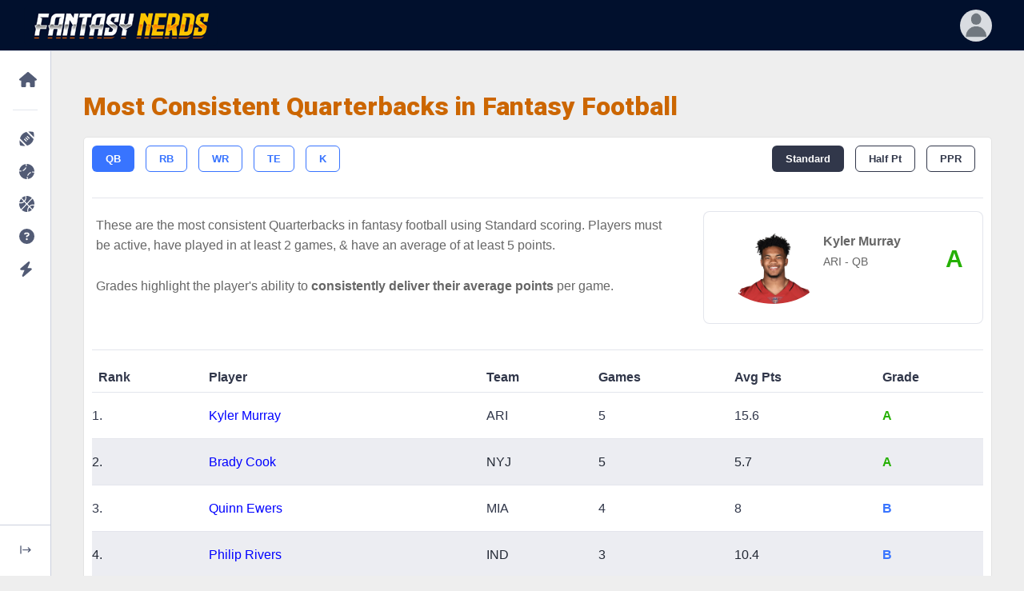

--- FILE ---
content_type: text/html; charset=UTF-8
request_url: https://www.fantasynerds.com/nfl/consistency
body_size: 7922
content:
<!DOCTYPE html>
<html lang="en-US" dir="ltr" data-navigation-type="default" data-navbar-horizontal-shape="default"><head>
<title>Most Consistent Quarterbacks in Fantasy Football</title>
<META name="description" content="Here are the most consistent Quarterbacks in fantasy football for the 2025 season" />
<meta charset="utf-8">
<meta http-equiv="content-type" content="text/html; charset=utf-8" />
<link rel="dns-prefetch" href="//www.fantasynerds.com">
<meta http-equiv="X-UA-Compatible" content="IE=edge">
<meta name="viewport" content="width=device-width, initial-scale=1.0">
<meta name="verify-v1" content=""/>
<meta name="msvalidate.01" content="C933824D516AEDAAB98DCF432A74BDEF" />
<META name="y_key" content=""/>
<meta name="twitter:site" content="@ffnerd">
<!-- Favicons -->
<link rel="apple-touch-icon" sizes="57x57" href="/images/favicons/apple-icon-57x57.png">
<link rel="apple-touch-icon" sizes="60x60" href="/images/favicons/apple-icon-60x60.png">
<link rel="apple-touch-icon" sizes="72x72" href="/images/favicons/apple-icon-72x72.png">
<link rel="apple-touch-icon" sizes="76x76" href="/images/favicons/apple-icon-76x76.png">
<link rel="apple-touch-icon" sizes="114x114" href="/images/favicons/apple-icon-114x114.png">
<link rel="apple-touch-icon" sizes="120x120" href="/images/favicons/apple-icon-120x120.png">
<link rel="apple-touch-icon" sizes="144x144" href="/images/favicons/apple-icon-144x144.png">
<link rel="apple-touch-icon" sizes="152x152" href="/images/favicons/apple-icon-152x152.png">
<link rel="apple-touch-icon" sizes="180x180" href="/images/favicons/apple-icon-180x180.png">
<link rel="icon" type="image/png" sizes="192x192"  href="/images/favicons/android-icon-192x192.png">
<link rel="icon" type="image/png" sizes="32x32" href="/images/favicons/favicon-32x32.png">
<link rel="icon" type="image/png" sizes="96x96" href="/images/favicons/favicon-96x96.png">
<link rel="icon" type="image/png" sizes="16x16" href="/images/favicons/favicon-16x16.png">
<meta name="msapplication-TileColor" content="#000000">
<meta name="msapplication-TileImage" content="/images/favicons/ms-icon-144x144.png">
<meta name="theme-color" content="#000000">
<link rel="shortcut icon" href="/favicon.ico" type="image/x-icon">
<link rel="icon" href="/favicon.ico" type="image/x-icon">
<!-- Stylesheets -->
<link rel="preconnect" href="https://fonts.googleapis.com">
<link rel="preconnect" href="https://fonts.gstatic.com" crossorigin="">
<link href="https://fonts.googleapis.com/css2?family=Nunito+Sans:wght@300;400;600;700;800;900&amp;display=swap" rel="stylesheet">
<link href="https://fonts.googleapis.com/css2?family=Roboto:ital,wght@0,100;0,300;0,400;0,500;0,700;0,900;1,100;1,300;1,400;1,500;1,700;1,900&display=swap" rel="stylesheet" />
<link href="/phoenix/vendors/simplebar/simplebar.min.css" rel="stylesheet">
<link rel="stylesheet" href="https://unicons.iconscout.com/release/v4.0.8/css/line.css">
<link href="/phoenix/assets/css/theme.min.css" type="text/css" rel="stylesheet" id="style-default">
<link href="/phoenix/assets/css/user.min.css" type="text/css" rel="stylesheet" id="user-style-default">
		<!-- Google Adsense -->
	<script async src="https://pagead2.googlesyndication.com/pagead/js/adsbygoogle.js?client=ca-pub-8820027357793670" crossorigin="anonymous"></script>
	<!-- Extras and FN CSS -->
<link rel="stylesheet" href="/css/fantasynerds.css?v=20250829">
<!-- Jquery -->
<script src="https://code.jquery.com/jquery-3.7.1.min.js" integrity="sha256-/JqT3SQfawRcv/BIHPThkBvs0OEvtFFmqPF/lYI/Cxo=" crossorigin="anonymous"></script>
<!-- Global site tag (gtag.js) - Google Analytics -->
<script async src="https://www.googletagmanager.com/gtag/js?id=G-V859JTE38W"></script>
<script>
  window.dataLayer = window.dataLayer || [];
  function gtag(){dataLayer.push(arguments);}
  gtag('js', new Date());

  gtag('config', 'G-V859JTE38W');
</script>
<!-- Javascript -->
<script src="/phoenix/vendors/simplebar/simplebar.min.js"></script>
<script src="/phoenix/assets/js/config.js"></script>

<script type="application/ld+json">
    {
        "@context": "http://schema.org",
        "@type": "WebSite",
        "name": "Fantasy Nerds",
        "url": "https://www.fantasynerds.com",
        "publisher": {
            "@type": "Organization",
            "name": "Fantasy Nerds",
            "url": "https://www.fantasynerds.com",
            "logo": {
                "@type": "ImageObject",
                "url": "https://www.fantasynerds.com/images/layout/fantasynerds.gif",
                "width": 336,
                "height": 50
            }
        }
    }
</script>




<link rel="canonical" href="https://www.fantasynerds.com/nfl/consistency/QB/std" />
</head>
<body role="document">
<noscript>Sorry, your browser does not support JavaScript!</noscript><main class="main" id="top">
      <nav class="navbar navbar-vertical navbar-expand-lg" style="position:fixed;">
        <div class="collapse navbar-collapse" id="navbarVerticalCollapse">
          <!-- scrollbar removed-->
          <div class="navbar-vertical-content">
            <ul class="navbar-nav flex-column" id="navbarVerticalNav">
              <li class="nav-item">
                <!-- Homepage-->
                <div class="nav-item-wrapper"><a class="nav-link dropdown-indicator label-1" href="#nv-home" role="button" data-bs-toggle="collapse" aria-expanded="false" aria-controls="nv-home">
                    <div class="d-flex align-items-center">
                      <div class="dropdown-indicator-icon-wrapper"><span class="fas fa-caret-right dropdown-indicator-icon"></span></div>
					  <span class="nav-link-icon"><span class="fas fa-home" style="font-size:150%;"></span></span><span class="nav-link-text">Home</span>
                    </div>
                  </a>
                  <div class="parent-wrapper label-1">
                    <ul class="nav collapse parent" data-bs-parent="#navbarVerticalCollapse" id="nv-home">
                      <li class="collapsed-nav-item-title d-none">Fantasy Nerds</li>
					                        <li class="nav-item">
						<a class="nav-link" href="/">
                          <div class="d-flex align-items-center"><span class="nav-link-text">Home Page</span></div>
                        </a>
                      </li>
					                        <li class="nav-item">
						<a class="nav-link" href="/about">
                          <div class="d-flex align-items-center"><span class="nav-link-text">About Us</span></div>
                        </a>
                      </li>
					                        <li class="nav-item">
						<a class="nav-link" href="/about/nerd-rank">
                          <div class="d-flex align-items-center"><span class="nav-link-text">Nerd Rank</span></div>
                        </a>
                      </li>
					                        <li class="nav-item">
						<a class="nav-link" href="/terms">
                          <div class="d-flex align-items-center"><span class="nav-link-text">Terms and Conditions</span></div>
                        </a>
                      </li>
					                        <li class="nav-item">
						<a class="nav-link" href="/privacy">
                          <div class="d-flex align-items-center"><span class="nav-link-text">Privacy Policy</span></div>
                        </a>
                      </li>
					                        <li class="nav-item">
						<a class="nav-link" href="/about/media">
                          <div class="d-flex align-items-center"><span class="nav-link-text">Media Contact</span></div>
                        </a>
                      </li>
					                      </ul>
                  </div>
                </div>
              </li>
              <li class="nav-item">
                <hr class="navbar-vertical-line" />
				<!-- NFL -->
                <div class="nav-item-wrapper">
				  <a class="nav-link dropdown-indicator label-1" href="#nv-nfl" role="button" data-bs-toggle="collapse" aria-expanded="false" aria-controls="nv-nfl">
                    <div class="d-flex align-items-center">
                      <div class="dropdown-indicator-icon-wrapper">
						<span class="fas fa-caret-right dropdown-indicator-icon"></span>
					  </div>
						<span class="nav-link-icon">
							<span class="fas fa-football-ball" style="font-size:150%;"></span>
						</span>
						<span class="nav-link-text">NFL</span>
                    </div>
                  </a>
                  <div class="parent-wrapper label-1">
                    <ul class="nav collapse parent" data-bs-parent="#navbarVerticalCollapse" id="nv-nfl">
                      <li class="collapsed-nav-item-title d-none">Fantasy Football</li>
                      <li class="nav-item">
						<a class="nav-link" href="/nfl">
                          <div class="d-flex align-items-center"><span class="nav-link-text">Fantasy Football Home</span></div>
                        </a>
                      </li>		
                      <li class="nav-item">
						<a class="nav-link dropdown-indicator" href="#nv-nfl-draft-rankings" data-bs-toggle="collapse" aria-expanded="true" aria-controls="nv-nfl-draft-rankings">
                          <div class="d-flex align-items-center">
                            <div class="dropdown-indicator-icon-wrapper">
								<span class="fas fa-caret-right dropdown-indicator-icon"></span>
							</div>
							<span class="nav-link-text">Draft Rankings</span>
                          </div>
                        </a>
                        <div class="parent-wrapper">
                          <ul class="nav collapse parent" data-bs-parent="#nv-nfl" id="nv-nfl-draft-rankings">
                            							<li class="nav-item">
							  <a class="nav-link" href="/nfl/draft-rankings">
                                <div class="d-flex align-items-center">
									<span class="nav-link-text">Standard Scoring</span>
                                </div>
                              </a>
                            </li>
														<li class="nav-item">
							  <a class="nav-link" href="/nfl/draft-rankings/ppr">
                                <div class="d-flex align-items-center">
									<span class="nav-link-text">PPR</span>
                                </div>
                              </a>
                            </li>
														<li class="nav-item">
							  <a class="nav-link" href="/nfl/draft-rankings/half">
                                <div class="d-flex align-items-center">
									<span class="nav-link-text">Half Pt PPR</span>
                                </div>
                              </a>
                            </li>
														<li class="nav-item">
							  <a class="nav-link" href="/nfl/draft-rankings/superflex">
                                <div class="d-flex align-items-center">
									<span class="nav-link-text">2-QB Superflex</span>
                                </div>
                              </a>
                            </li>
														<li class="nav-item">
							  <a class="nav-link" href="/nfl/adp">
                                <div class="d-flex align-items-center">
									<span class="nav-link-text">ADP Consensus</span>
                                </div>
                              </a>
                            </li>
														<li class="nav-item">
							  <a class="nav-link" href="/nfl/idp-draft">
                                <div class="d-flex align-items-center">
									<span class="nav-link-text">IDP</span>
                                </div>
                              </a>
                            </li>
														<li class="nav-item">
							  <a class="nav-link" href="/nfl/kitchen-sink">
                                <div class="d-flex align-items-center">
									<span class="nav-link-text">Kitchen Sink (Everything)</span>
                                </div>
                              </a>
                            </li>
														<li class="nav-item">
							  <a class="nav-link" href="/nfl/draft-projections">
                                <div class="d-flex align-items-center">
									<span class="nav-link-text">Draft Projections</span>
                                </div>
                              </a>
                            </li>
														<li class="nav-item">
							  <a class="nav-link" href="/nfl/bestball">
                                <div class="d-flex align-items-center">
									<span class="nav-link-text">Best Ball Rankings</span>
                                </div>
                              </a>
                            </li>
														<li class="nav-item">
							  <a class="nav-link" href="/nfl/dynasty">
                                <div class="d-flex align-items-center">
									<span class="nav-link-text">Dynasty Rankings</span>
                                </div>
                              </a>
                            </li>
														<li class="nav-item">
							  <a class="nav-link" href="/nfl/auction">
                                <div class="d-flex align-items-center">
									<span class="nav-link-text">Auction Values</span>
                                </div>
                              </a>
                            </li>
							                          </ul>
                        </div>
                      </li>
					  <li class="nav-item">
						<a class="nav-link dropdown-indicator" href="#nv-nfl-weekly-rankings" data-bs-toggle="collapse" aria-expanded="true" aria-controls="nv-nfl-weekly-rankings">
                          <div class="d-flex align-items-center">
                            <div class="dropdown-indicator-icon-wrapper">
								<span class="fas fa-caret-right dropdown-indicator-icon"></span>
							</div>
							<span class="nav-link-text">Weekly Rankings</span>
                          </div>
                        </a>
                        <div class="parent-wrapper">
                          <ul class="nav collapse parent" data-bs-parent="#nv-nfl" id="nv-nfl-weekly-rankings">
                            							<li class="nav-item">
							  <a class="nav-link" href="/nfl/weekly-rankings/std">
                                <div class="d-flex align-items-center">
									<span class="nav-link-text">Standard Scoring</span>
                                </div>
                              </a>
                            </li>
														<li class="nav-item">
							  <a class="nav-link" href="/nfl/weekly-rankings/ppr">
                                <div class="d-flex align-items-center">
									<span class="nav-link-text">PPR</span>
                                </div>
                              </a>
                            </li>
														<li class="nav-item">
							  <a class="nav-link" href="/nfl/weekly-rankings/half">
                                <div class="d-flex align-items-center">
									<span class="nav-link-text">Half Pt PPR</span>
                                </div>
                              </a>
                            </li>
														<li class="nav-item">
							  <a class="nav-link" href="/nfl/idp-weekly">
                                <div class="d-flex align-items-center">
									<span class="nav-link-text">IDP</span>
                                </div>
                              </a>
                            </li>
														<li class="nav-item">
							  <a class="nav-link" href="/nfl/weekly-projections">
                                <div class="d-flex align-items-center">
									<span class="nav-link-text">Weekly Projections</span>
                                </div>
                              </a>
                            </li>
														<li class="nav-item">
							  <a class="nav-link" href="/nfl/idp-weekly-projections">
                                <div class="d-flex align-items-center">
									<span class="nav-link-text">Weekly IDP Projections</span>
                                </div>
                              </a>
                            </li>
														<li class="nav-item">
							  <a class="nav-link" href="/nfl/playoffs">
                                <div class="d-flex align-items-center">
									<span class="nav-link-text">Playoff Projections</span>
                                </div>
                              </a>
                            </li>
							                          </ul>
                        </div>
                      </li>
					  <li class="nav-item">
						<a class="nav-link dropdown-indicator" href="#nv-nfl-draft-tools" data-bs-toggle="collapse" aria-expanded="true" aria-controls="nv-nfl-draft-tools">
                          <div class="d-flex align-items-center">
                            <div class="dropdown-indicator-icon-wrapper">
								<span class="fas fa-caret-right dropdown-indicator-icon"></span>
							</div>
							<span class="nav-link-text">Draft Tools</span>
                          </div>
                        </a>
                        <div class="parent-wrapper">
                          <ul class="nav collapse parent" data-bs-parent="#nv-nfl" id="nv-nfl-draft-tools">
                            							<li class="nav-item">
							  <a class="nav-link" href="/random-draft-order">
                                <div class="d-flex align-items-center">
									<span class="nav-link-text">Randomize Draft Order</span>
                                </div>
                              </a>
                            </li>
														<li class="nav-item">
							  <a class="nav-link" href="/draft-date-picker">
                                <div class="d-flex align-items-center">
									<span class="nav-link-text">Draft Date Picker</span>
                                </div>
                              </a>
                            </li>
														<li class="nav-item">
							  <a class="nav-link" href="/nfl/buddy">
                                <div class="d-flex align-items-center">
									<span class="nav-link-text">Draft Buddy</span>
                                </div>
                              </a>
                            </li>
														<li class="nav-item">
							  <a class="nav-link" href="/nfl/mock">
                                <div class="d-flex align-items-center">
									<span class="nav-link-text">Mock Drafts</span>
                                </div>
                              </a>
                            </li>
														<li class="nav-item">
							  <a class="nav-link" href="/nfl/draft-values">
                                <div class="d-flex align-items-center">
									<span class="nav-link-text">Draft Values</span>
                                </div>
                              </a>
                            </li>
														<li class="nav-item">
							  <a class="nav-link" href="/nfl/handcuffs">
                                <div class="d-flex align-items-center">
									<span class="nav-link-text">RB Handcuffs</span>
                                </div>
                              </a>
                            </li>
														<li class="nav-item">
							  <a class="nav-link" href="/nfl/tiers">
                                <div class="d-flex align-items-center">
									<span class="nav-link-text">Player Tiers</span>
                                </div>
                              </a>
                            </li>
														<li class="nav-item">
							  <a class="nav-link" href="/nfl/strength-of-schedule">
                                <div class="d-flex align-items-center">
									<span class="nav-link-text">Strength of Schedule</span>
                                </div>
                              </a>
                            </li>
														<li class="nav-item">
							  <a class="nav-link" href="/nfl/movers-shakers">
                                <div class="d-flex align-items-center">
									<span class="nav-link-text">Draft Movers & Shakers</span>
                                </div>
                              </a>
                            </li>
														<li class="nav-item">
							  <a class="nav-link" href="/nfl/byes">
                                <div class="d-flex align-items-center">
									<span class="nav-link-text">Bye Weeks</span>
                                </div>
                              </a>
                            </li>
														<li class="nav-item">
							  <a class="nav-link" href="/nfl/schedule">
                                <div class="d-flex align-items-center">
									<span class="nav-link-text">2025 NFL Schedule</span>
                                </div>
                              </a>
                            </li>
							                          </ul>
                        </div>
                      </li>
					  <li class="nav-item">
						<a class="nav-link dropdown-indicator" href="#nv-nfl-season-tools" data-bs-toggle="collapse" aria-expanded="true" aria-controls="nv-nfl-season-tools">
                          <div class="d-flex align-items-center">
                            <div class="dropdown-indicator-icon-wrapper">
								<span class="fas fa-caret-right dropdown-indicator-icon"></span>
							</div>
							<span class="nav-link-text">Season Tools</span>
                          </div>
                        </a>
                        <div class="parent-wrapper">
                          <ul class="nav collapse parent" data-bs-parent="#nv-nfl" id="nv-nfl-season-tools">
                            							<li class="nav-item">
							  <a class="nav-link" href="/nfl/analyzer">
                                <div class="d-flex align-items-center">
									<span class="nav-link-text">Lineup Analyzer</span>
                                </div>
                              </a>
                            </li>
														<li class="nav-item">
							  <a class="nav-link" href="/nfl/dfs">
                                <div class="d-flex align-items-center">
									<span class="nav-link-text">DFS Optimizer</span>
                                </div>
                              </a>
                            </li>
														<li class="nav-item">
							  <a class="nav-link" href="/nfl/weekly-rankings/ppr">
                                <div class="d-flex align-items-center">
									<span class="nav-link-text">Weekly Rankings</span>
                                </div>
                              </a>
                            </li>
														<li class="nav-item">
							  <a class="nav-link" href="/nfl/trades">
                                <div class="d-flex align-items-center">
									<span class="nav-link-text">Trade Analyzer</span>
                                </div>
                              </a>
                            </li>
														<li class="nav-item">
							  <a class="nav-link" href="/nfl/trade-finder">
                                <div class="d-flex align-items-center">
									<span class="nav-link-text">Trade Finder</span>
                                </div>
                              </a>
                            </li>
														<li class="nav-item">
							  <a class="nav-link" href="/nfl/rest-of-season">
                                <div class="d-flex align-items-center">
									<span class="nav-link-text">Rest of Season</span>
                                </div>
                              </a>
                            </li>
							                          </ul>
                        </div>
                      </li>
					  <li class="nav-item">
						<a class="nav-link dropdown-indicator" href="#nv-nfl-reports" data-bs-toggle="collapse" aria-expanded="true" aria-controls="nv-nfl-reports">
                          <div class="d-flex align-items-center">
                            <div class="dropdown-indicator-icon-wrapper">
								<span class="fas fa-caret-right dropdown-indicator-icon"></span>
							</div>
							<span class="nav-link-text">Reports</span>
                          </div>
                        </a>
                        <div class="parent-wrapper">
                          <ul class="nav collapse parent" data-bs-parent="#nv-nfl" id="nv-nfl-reports">
                            							<li class="nav-item">
							  <a class="nav-link" href="/nfl/leaders">
                                <div class="d-flex align-items-center">
									<span class="nav-link-text">Fantasy Leaders</span>
                                </div>
                              </a>
                            </li>
														<li class="nav-item">
							  <a class="nav-link" href="/nfl/waiver-wire">
                                <div class="d-flex align-items-center">
									<span class="nav-link-text">Waiver Wire Report</span>
                                </div>
                              </a>
                            </li>
														<li class="nav-item">
							  <a class="nav-link" href="/nfl/targets">
                                <div class="d-flex align-items-center">
									<span class="nav-link-text">Most Targeted Players</span>
                                </div>
                              </a>
                            </li>
														<li class="nav-item">
							  <a class="nav-link" href="/nfl/consistency">
                                <div class="d-flex align-items-center">
									<span class="nav-link-text">Most Consistent Players</span>
                                </div>
                              </a>
                            </li>
														<li class="nav-item">
							  <a class="nav-link" href="/nfl/injuries">
                                <div class="d-flex align-items-center">
									<span class="nav-link-text">NFL Injuries</span>
                                </div>
                              </a>
                            </li>
														<li class="nav-item">
							  <a class="nav-link" href="/nfl/depth-charts">
                                <div class="d-flex align-items-center">
									<span class="nav-link-text">Depth Charts</span>
                                </div>
                              </a>
                            </li>
														<li class="nav-item">
							  <a class="nav-link" href="/nfl/add-drops">
                                <div class="d-flex align-items-center">
									<span class="nav-link-text">Player Add/Drops</span>
                                </div>
                              </a>
                            </li>
														<li class="nav-item">
							  <a class="nav-link" href="/nfl/weather">
                                <div class="d-flex align-items-center">
									<span class="nav-link-text">Weather Forecast</span>
                                </div>
                              </a>
                            </li>
														<li class="nav-item">
							  <a class="nav-link" href="/nfl/byes">
                                <div class="d-flex align-items-center">
									<span class="nav-link-text">Bye Weeks</span>
                                </div>
                              </a>
                            </li>
														<li class="nav-item">
							  <a class="nav-link" href="/nfl/schedule">
                                <div class="d-flex align-items-center">
									<span class="nav-link-text">2025 NFL Schedule</span>
                                </div>
                              </a>
                            </li>
														<li class="nav-item">
							  <a class="nav-link" href="/nfl/players">
                                <div class="d-flex align-items-center">
									<span class="nav-link-text">NFL Players</span>
                                </div>
                              </a>
                            </li>
							                          </ul>
                        </div>
                      </li>
					  <li class="nav-item">
						<a class="nav-link dropdown-indicator" href="#nv-nfl-picks" data-bs-toggle="collapse" aria-expanded="true" aria-controls="nv-nfl-picks">
                          <div class="d-flex align-items-center">
                            <div class="dropdown-indicator-icon-wrapper">
								<span class="fas fa-caret-right dropdown-indicator-icon"></span>
							</div>
							<span class="nav-link-text">NFL Picks</span>
                          </div>
                        </a>
                        <div class="parent-wrapper">
                          <ul class="nav collapse parent" data-bs-parent="#nv-nfl" id="nv-nfl-picks">
                            							<li class="nav-item">
							  <a class="nav-link" href="/nfl/picks">
                                <div class="d-flex align-items-center">
									<span class="nav-link-text">Consensus NFL Picks</span>
                                </div>
                              </a>
                            </li>
														<li class="nav-item">
							  <a class="nav-link" href="/nfl/picks/accuracy">
                                <div class="d-flex align-items-center">
									<span class="nav-link-text">NFL Picks Accuracy</span>
                                </div>
                              </a>
                            </li>
														<li class="nav-item">
							  <a class="nav-link" href="/nfl/pickem">
                                <div class="d-flex align-items-center">
									<span class="nav-link-text">Play NFL Pick'em <span class="badge ms-2 badge badge-phoenix badge-phoenix-warning nav-link-badge">play</span></span>
                                </div>
                              </a>
                            </li>
							                          </ul>
                        </div>
                      </li>
					  <li class="nav-item">
						<a class="nav-link dropdown-indicator" href="#nv-nfl-dfs" data-bs-toggle="collapse" aria-expanded="true" aria-controls="nv-nfl-dfs">
                          <div class="d-flex align-items-center">
                            <div class="dropdown-indicator-icon-wrapper">
								<span class="fas fa-caret-right dropdown-indicator-icon"></span>
							</div>
							<span class="nav-link-text">Daily Fantasy (DFS)</span>
                          </div>
                        </a>
                        <div class="parent-wrapper">
                          <ul class="nav collapse parent" data-bs-parent="#nv-nfl" id="nv-nfl-dfs">
                            							<li class="nav-item">
							  <a class="nav-link" href="/nfl/dfs">
                                <div class="d-flex align-items-center">
									<span class="nav-link-text">DFS Lineup Optimizer</span>
                                </div>
                              </a>
                            </li>
														<li class="nav-item">
							  <a class="nav-link" href="/nfl/dfs/fanduel">
                                <div class="d-flex align-items-center">
									<span class="nav-link-text">FanDuel</span>
                                </div>
                              </a>
                            </li>
														<li class="nav-item">
							  <a class="nav-link" href="/nfl/dfs/draftkings">
                                <div class="d-flex align-items-center">
									<span class="nav-link-text">DraftKings</span>
                                </div>
                              </a>
                            </li>
														<li class="nav-item">
							  <a class="nav-link" href="/nfl/dfs/yahoo">
                                <div class="d-flex align-items-center">
									<span class="nav-link-text">Yahoo</span>
                                </div>
                              </a>
                            </li>
							                          </ul>
                        </div>
                      </li>
                    </ul>
                  </div>
                </div>
				<!-- MLB -->
				<div class="nav-item-wrapper">
				  <a class="nav-link dropdown-indicator label-1" href="#nv-mlb" role="button" data-bs-toggle="collapse" aria-expanded="false" aria-controls="nv-mlb">
                    <div class="d-flex align-items-center">
                      <div class="dropdown-indicator-icon-wrapper">
						<span class="fas fa-caret-right dropdown-indicator-icon"></span>
					  </div>
						<span class="nav-link-icon">
							<span class="fas fa-baseball-ball" style="font-size:150%;"></span>
						</span>
						<span class="nav-link-text">MLB</span>
                    </div>
                  </a>
                  <div class="parent-wrapper label-1">
                    <ul class="nav collapse parent" data-bs-parent="#navbarVerticalCollapse" id="nv-mlb">
                      <li class="collapsed-nav-item-title d-none">Fantasy Baseball</li>
                      <li class="nav-item">
						<a class="nav-link" href="/mlb">
                          <div class="d-flex align-items-center"><span class="nav-link-text">Fantasy Baseball Home</span></div>
                        </a>
                      </li>					  
                      <li class="nav-item">
						<a class="nav-link dropdown-indicator" href="#nv-mlb-draft-rankings" data-bs-toggle="collapse" aria-expanded="true" aria-controls="nv-mlb-draft-rankings">
                          <div class="d-flex align-items-center">
                            <div class="dropdown-indicator-icon-wrapper">
								<span class="fas fa-caret-right dropdown-indicator-icon"></span>
							</div>
							<span class="nav-link-text">Rankings</span>
                          </div>
                        </a>
                        <div class="parent-wrapper">
                          <ul class="nav collapse parent" data-bs-parent="#nv-mlb" id="nv-mlb-draft-rankings">
                            							<li class="nav-item">
							  <a class="nav-link" href="/mlb/draft-rankings">
                                <div class="d-flex align-items-center">
									<span class="nav-link-text">Draft Rankings</span>
                                </div>
                              </a>
                            </li>
														<li class="nav-item">
							  <a class="nav-link" href="/mlb/draft-projections">
                                <div class="d-flex align-items-center">
									<span class="nav-link-text">Draft Projections</span>
                                </div>
                              </a>
                            </li>
														<li class="nav-item">
							  <a class="nav-link" href="/mlb/auction">
                                <div class="d-flex align-items-center">
									<span class="nav-link-text">Auction Values</span>
                                </div>
                              </a>
                            </li>
														<li class="nav-item">
							  <a class="nav-link" href="/mlb/player-rater">
                                <div class="d-flex align-items-center">
									<span class="nav-link-text">Weekly Player Rater</span>
                                </div>
                              </a>
                            </li>
							                          </ul>
                        </div>
                      </li>
					  <li class="nav-item">
						<a class="nav-link dropdown-indicator" href="#nv-mlb-weekly-rankings" data-bs-toggle="collapse" aria-expanded="true" aria-controls="nv-mlb-weekly-rankings">
                          <div class="d-flex align-items-center">
                            <div class="dropdown-indicator-icon-wrapper">
								<span class="fas fa-caret-right dropdown-indicator-icon"></span>
							</div>
							<span class="nav-link-text">Reports</span>
                          </div>
                        </a>
                        <div class="parent-wrapper">
                          <ul class="nav collapse parent" data-bs-parent="#nv-mlb" id="nv-mlb-weekly-rankings">
                            							<li class="nav-item">
							  <a class="nav-link" href="/mlb/lineups">
                                <div class="d-flex align-items-center">
									<span class="nav-link-text">Expected Lineups</span>
                                </div>
                              </a>
                            </li>
														<li class="nav-item">
							  <a class="nav-link" href="/mlb/depth-charts">
                                <div class="d-flex align-items-center">
									<span class="nav-link-text">Depth Charts</span>
                                </div>
                              </a>
                            </li>
														<li class="nav-item">
							  <a class="nav-link" href="/mlb/movers-shakers">
                                <div class="d-flex align-items-center">
									<span class="nav-link-text">Draft Movers and Shakers</span>
                                </div>
                              </a>
                            </li>
														<li class="nav-item">
							  <a class="nav-link" href="/mlb/schedule">
                                <div class="d-flex align-items-center">
									<span class="nav-link-text">MLB Schedule</span>
                                </div>
                              </a>
                            </li>
														<li class="nav-item">
							  <a class="nav-link" href="/mlb/players">
                                <div class="d-flex align-items-center">
									<span class="nav-link-text">MLB Players</span>
                                </div>
                              </a>
                            </li>
							                          </ul>
                        </div>
                      </li>
                    </ul>
                  </div>
                </div>
				<!-- NBA -->
				<div class="nav-item-wrapper">
				  <a class="nav-link dropdown-indicator label-1" href="#nv-nba" role="button" data-bs-toggle="collapse" aria-expanded="false" aria-controls="nv-nba">
                    <div class="d-flex align-items-center">
                      <div class="dropdown-indicator-icon-wrapper">
						<span class="fas fa-caret-right dropdown-indicator-icon"></span>
					  </div>
						<span class="nav-link-icon">
							<span class="fas fa-basketball-ball" style="font-size:150%;"></span>
						</span>
						<span class="nav-link-text">NBA</span>
                    </div>
                  </a>
                  <div class="parent-wrapper label-1">
                    <ul class="nav collapse parent" data-bs-parent="#navbarVerticalCollapse" id="nv-nba">
                      <li class="collapsed-nav-item-title d-none">Fantasy Basketball</li>
                      <li class="nav-item">
						<a class="nav-link" href="/nba">
                          <div class="d-flex align-items-center"><span class="nav-link-text">Fantasy Basketball Home</span></div>
                        </a>
                      </li>		
                      <li class="nav-item">
						<a class="nav-link dropdown-indicator" href="#nv-nba-draft-rankings" data-bs-toggle="collapse" aria-expanded="true" aria-controls="nv-nba-draft-rankings">
                          <div class="d-flex align-items-center">
                            <div class="dropdown-indicator-icon-wrapper">
								<span class="fas fa-caret-right dropdown-indicator-icon"></span>
							</div>
							<span class="nav-link-text">Rankings</span>
                          </div>
                        </a>
                        <div class="parent-wrapper">
                          <ul class="nav collapse parent" data-bs-parent="#nv-nba" id="nv-nba-draft-rankings">
                            							<li class="nav-item">
							  <a class="nav-link" href="/nba/draft-rankings">
                                <div class="d-flex align-items-center">
									<span class="nav-link-text">Draft Rankings</span>
                                </div>
                              </a>
                            </li>
														<li class="nav-item">
							  <a class="nav-link" href="/nba/draft-projections">
                                <div class="d-flex align-items-center">
									<span class="nav-link-text">Draft Projections</span>
                                </div>
                              </a>
                            </li>
														<li class="nav-item">
							  <a class="nav-link" href="/nba/player-rater">
                                <div class="d-flex align-items-center">
									<span class="nav-link-text">Weekly Player Rater</span>
                                </div>
                              </a>
                            </li>
							                          </ul>
                        </div>
                      </li>
					  <li class="nav-item">
						<a class="nav-link dropdown-indicator" href="#nv-nba-weekly-rankings" data-bs-toggle="collapse" aria-expanded="true" aria-controls="nv-nba-weekly-rankings">
                          <div class="d-flex align-items-center">
                            <div class="dropdown-indicator-icon-wrapper">
								<span class="fas fa-caret-right dropdown-indicator-icon"></span>
							</div>
							<span class="nav-link-text">Reports</span>
                          </div>
                        </a>
                        <div class="parent-wrapper">
                          <ul class="nav collapse parent" data-bs-parent="#nv-nba" id="nv-nba-weekly-rankings">
                            							<li class="nav-item">
							  <a class="nav-link" href="/nba/lineups">
                                <div class="d-flex align-items-center">
									<span class="nav-link-text">Expected Lineups</span>
                                </div>
                              </a>
                            </li>
														<li class="nav-item">
							  <a class="nav-link" href="/nba/depth-charts">
                                <div class="d-flex align-items-center">
									<span class="nav-link-text">Depth Charts</span>
                                </div>
                              </a>
                            </li>
														<li class="nav-item">
							  <a class="nav-link" href="/nba/leaders">
                                <div class="d-flex align-items-center">
									<span class="nav-link-text">Fantasy Leaders</span>
                                </div>
                              </a>
                            </li>
														<li class="nav-item">
							  <a class="nav-link" href="/nba/injuries">
                                <div class="d-flex align-items-center">
									<span class="nav-link-text">Injuries</span>
                                </div>
                              </a>
                            </li>
														<li class="nav-item">
							  <a class="nav-link" href="/nba/players">
                                <div class="d-flex align-items-center">
									<span class="nav-link-text">NBA Players</span>
                                </div>
                              </a>
                            </li>
							                          </ul>
                        </div>
                      </li>
                    </ul>
                  </div>
                </div>
                <!-- Customer Support -->
                <div class="nav-item-wrapper">
					<a class="nav-link label-1" href="/support" role="button" data-bs-toggle="" aria-expanded="false">
                    <div class="d-flex align-items-center">
						<span class="nav-link-icon">
							<span class="fas fa-question-circle" style="font-size:150%;"></span>
						</span>
						<span class="nav-link-text-wrapper"><span class="nav-link-text">Customer Support</span></span>
                    </div>
                  </a>
                </div>
				<!-- Special Misc -->
				<div class="nav-item-wrapper">
				  <a class="nav-link dropdown-indicator label-1" href="#nv-special" role="button" data-bs-toggle="collapse" aria-expanded="false" aria-controls="nv-special">
                    <div class="d-flex align-items-center">
                      <div class="dropdown-indicator-icon-wrapper">
						<span class="fas fa-caret-right dropdown-indicator-icon"></span>
					  </div>
						<span class="nav-link-icon">
							<span class="fas fa-bolt" style="font-size:150%;"></span>
						</span>
						<span class="nav-link-text">Special Features</span>
                    </div>
                  </a>
                  <div class="parent-wrapper label-1">
                    <ul class="nav collapse parent" data-bs-parent="#navbarVerticalCollapse" id="nv-special">
																<li class="nav-item">
						  <a class="nav-link" href="/premium">
							<div class="d-flex align-items-center">
								<span class="nav-link-text">Upgrade to Premium</span>
							</div>
						  </a>
						</li>
											<li class="nav-item">
						  <a class="nav-link" href="https://api.fantasynerds.com">
							<div class="d-flex align-items-center">
								<span class="nav-link-text">Fantasy Sports API</span>
							</div>
						  </a>
						</li>
											<li class="nav-item">
						  <a class="nav-link" href="/giftcard">
							<div class="d-flex align-items-center">
								<span class="nav-link-text">Gift Certificates</span>
							</div>
						  </a>
						</li>
											<li class="nav-item">
						  <a class="nav-link" href="/wordpress">
							<div class="d-flex align-items-center">
								<span class="nav-link-text">Wordpress Plugin</span>
							</div>
						  </a>
						</li>
											<li class="nav-item">
						  <a class="nav-link" href="/alexa">
							<div class="d-flex align-items-center">
								<span class="nav-link-text">Fantasy Advice on Alexa</span>
							</div>
						  </a>
						</li>
											<li class="nav-item">
						  <a class="nav-link" href="/promos/host-nfl-pickem-contest">
							<div class="d-flex align-items-center">
								<span class="nav-link-text">Host NFL Pick'em Contest</span>
							</div>
						  </a>
						</li>
											<li class="nav-item">
						  <a class="nav-link" href="/promos/charity">
							<div class="d-flex align-items-center">
								<span class="nav-link-text">Fantasy Football for Charity</span>
							</div>
						  </a>
						</li>
											<li class="nav-item">
						  <a class="nav-link" href="/promos/hof">
							<div class="d-flex align-items-center">
								<span class="nav-link-text">Fantasy Nerds Hall of Fame</span>
							</div>
						  </a>
						</li>
					                    </ul>
                  </div>
                </div>
              </li>
            </ul>
          </div>
        </div>
        <div class="navbar-vertical-footer">
          <button class="btn navbar-vertical-toggle border-0 fw-semibold w-100 white-space-nowrap d-flex align-items-center">
			<span class="uil uil-left-arrow-to-left fs-8"></span>
			<span class="uil uil-arrow-from-right fs-8"></span>
			<span class="navbar-vertical-footer-text ms-2">Collapsed View</span>
		  </button>
        </div>
      </nav>	      <nav class="navbar navbar-top fixed-top navbar-expand" id="fantasynerdsNavBar">
        <div class="collapse navbar-collapse justify-content-between">
          <div class="navbar-logo">
            <button class="btn navbar-toggler navbar-toggler-humburger-icon hover-bg-transparent" type="button" data-bs-toggle="collapse" data-bs-target="#navbarVerticalCollapse" aria-controls="navbarVerticalCollapse" aria-expanded="false" aria-label="Toggle Navigation"><span class="navbar-toggle-icon"><span class="toggle-line"></span></span></button>
            <a class="navbar-brand me-1 me-sm-3" href="/">
              <div class="d-flex align-items-center">
                <div class="d-flex align-items-center"><img src="/images/layout/logo.png" alt="Fantasy Nerds" title="Fantasy Nerds" class="img-fluid" />
                </div>
              </div>
            </a>
          </div>
          <ul class="navbar-nav navbar-nav-icons flex-row">
		  					<a href="/signin">
				<div class="avatar avatar-l ">
                  <img class="rounded-circle " src="/images/profiles/none.gif" alt="Login or Create Account" />
                </div></a>
			          </ul>
        </div>
      </nav><div class="content">
		<h1 class="passion title">Most Consistent Quarterbacks in Fantasy Football</h1>
	<div id="fnCanvas">
		<div class="row">
			<div class="col-md-6 col-sm-12 col-12 mb-3">
									<a href="/nfl/consistency/QB/std" class="btn btn-sm btn-primary nudge btn-rounded">QB</a>
									<a href="/nfl/consistency/RB/std" class="btn btn-sm btn-outline-primary nudge btn-rounded">RB</a>
									<a href="/nfl/consistency/WR/std" class="btn btn-sm btn-outline-primary nudge btn-rounded">WR</a>
									<a href="/nfl/consistency/TE/std" class="btn btn-sm btn-outline-primary nudge btn-rounded">TE</a>
									<a href="/nfl/consistency/K/std" class="btn btn-sm btn-outline-primary nudge btn-rounded">K</a>
							</div>
			<div class="col-md-6 col-sm-12 col-12 mb-3 text-right responsiveLeft">
									<a href="/nfl/consistency/QB/std" class="btn btn-sm btn-secondary nudge btn-rounded">Standard</a>
									<a href="/nfl/consistency/QB/half" class="btn btn-sm btn-outline-secondary nudge btn-rounded">Half Pt</a>
									<a href="/nfl/consistency/QB/ppr" class="btn btn-sm btn-outline-secondary nudge btn-rounded">PPR</a>
							</div>
		</div>
		<hr>
								<div class="row">
				<div class="col-md-8 col-sm-6 col-12 mb-3">
					<p class="devil">These are the most consistent Quarterbacks in fantasy football using Standard scoring. Players must be active, have played in at least 2 games, &amp; have an average of at least 5 points.</p>
					<p class="devil">Grades highlight the player's ability to <span class="bold">consistently deliver their average points</span> per game.</p>
				</div>
				<div class="col-md-4 col-sm-6 col-12 mb-3">
										<div class="card">
						<div class="card-body">
							<h1 class="right" style="font-size:30px;"><span class='bold text-success'>A</span></h1>
							<img src="/images/nfl/players_medium/1517.png" class="img-responsive img-circle left" style="max-width:125px;" />
							<span class="bold devil">Kyler Murray</span><br>
							<span class="devil small">ARI - QB</span>
							<span class="clear"></span>
						</div>
					</div>
									</div>
			</div>
			<hr>
			<div class="table-responsive">
				<table class="table table-striped">
					<thead>
						<tr>
						<th scope="col">Rank</th>
						<th scope="col">Player</th>
						<th scope="col">Team</th>
						<th scope="col">Games</th>
						<th scope="col">Avg Pts</th>
						<th scope="col">Grade</th>
						</tr>
					</thead>
					<tbody>
											<tr>
						<td>1.</td>
						<td><a href="/nfl/player/1517/kyler-murray/weekly" class="link">Kyler Murray</a></td>
						<td>ARI</td>
						<td>5</td>
						<td>15.6</td>
						<td><span class='bold text-success'>A</span></td>
						</tr>
																	<tr>
						<td>2.</td>
						<td><a href="/nfl/player/3912/brady-cook/weekly" class="link">Brady Cook</a></td>
						<td>NYJ</td>
						<td>5</td>
						<td>5.7</td>
						<td><span class='bold text-success'>A</span></td>
						</tr>
																	<tr>
						<td>3.</td>
						<td><a href="/nfl/player/3906/quinn-ewers/weekly" class="link">Quinn Ewers</a></td>
						<td>MIA</td>
						<td>4</td>
						<td>8</td>
						<td><span class='bold text-primary'>B</span></td>
						</tr>
																	<tr>
						<td>4.</td>
						<td><a href="/nfl/player/44/philip-rivers/weekly" class="link">Philip Rivers</a></td>
						<td>IND</td>
						<td>3</td>
						<td>10.4</td>
						<td><span class='bold text-primary'>B</span></td>
						</tr>
																	<tr>
						<td>5.</td>
						<td><a href="/nfl/player/3902/cam-ward/weekly" class="link">Cam Ward</a></td>
						<td>TEN</td>
						<td>17</td>
						<td>11</td>
						<td><span class='bold text-primary'>B</span></td>
						</tr>
																	<tr>
						<td>6.</td>
						<td><a href="/nfl/player/3526/drake-maye/weekly" class="link">Drake Maye</a></td>
						<td>NE</td>
						<td>17</td>
						<td>20.6</td>
						<td><span class='bold text-primary'>B</span></td>
						</tr>
																	<tr>
						<td>7.</td>
						<td><a href="/nfl/player/52/aaron-rodgers/weekly" class="link">Aaron Rodgers</a></td>
						<td>PIT</td>
						<td>16</td>
						<td>14.1</td>
						<td><span class='bold text-primary'>B</span></td>
						</tr>
																	<tr>
						<td>8.</td>
						<td><a href="/nfl/player/1206/baker-mayfield/weekly" class="link">Baker Mayfield</a></td>
						<td>TB</td>
						<td>17</td>
						<td>16</td>
						<td><span class='bold text-primary'>B</span></td>
						</tr>
																	<tr>
						<td>9.</td>
						<td><a href="/nfl/player/3532/spencer-rattler/weekly" class="link">Spencer Rattler</a></td>
						<td>NO</td>
						<td>9</td>
						<td>10.9</td>
						<td><span class='bold text-primary'>B</span></td>
						</tr>
																	<tr>
						<td>10.</td>
						<td><a href="/nfl/player/3134/cj-stroud/weekly" class="link">C.J. Stroud</a></td>
						<td>HOU</td>
						<td>14</td>
						<td>14.9</td>
						<td><span class='bold text-primary'>B</span></td>
						</tr>
																	<tr>
						<td>11.</td>
						<td><a href="/nfl/player/1894/tyler-huntley/weekly" class="link">Tyler Huntley</a></td>
						<td>BAL</td>
						<td>5</td>
						<td>8</td>
						<td><span class='bold text-primary'>B</span></td>
						</tr>
																	<tr>
						<td>12.</td>
						<td><a href="/nfl/player/2686/josh-johnson/weekly" class="link">Josh Johnson</a></td>
						<td>WAS</td>
						<td>3</td>
						<td>8.1</td>
						<td><span class='bold text-primary'>B</span></td>
						</tr>
																	<tr>
						<td>13.</td>
						<td><a href="/nfl/player/3909/dillon-gabriel/weekly" class="link">Dillon Gabriel</a></td>
						<td>CLE</td>
						<td>10</td>
						<td>7</td>
						<td><span class='bold text-primary'>B</span></td>
						</tr>
																	<tr>
						<td>14.</td>
						<td><a href="/nfl/player/99/matthew-stafford/weekly" class="link">Matthew Stafford</a></td>
						<td>LAR</td>
						<td>17</td>
						<td>20.6</td>
						<td><span class='bold text-primary'>B</span></td>
						</tr>
																	<tr>
						<td>15.</td>
						<td><a href="/nfl/player/3529/michael-penix-jr/weekly" class="link">Michael Penix Jr.</a></td>
						<td>ATL</td>
						<td>9</td>
						<td>13.4</td>
						<td><span class='bold text-primary'>B</span></td>
						</tr>
																	<tr>
						<td>16.</td>
						<td><a href="/nfl/player/1883/tua-tagovailoa/weekly" class="link">Tua Tagovailoa</a></td>
						<td>MIA</td>
						<td>14</td>
						<td>11.5</td>
						<td><span class='bold text-secondary'>C</span></td>
						</tr>
																	<tr>
						<td>17.</td>
						<td><a href="/nfl/player/320/geno-smith/weekly" class="link">Geno Smith</a></td>
						<td>LV</td>
						<td>15</td>
						<td>11.6</td>
						<td><span class='bold text-secondary'>C</span></td>
						</tr>
																	<tr>
						<td>18.</td>
						<td><a href="/nfl/player/1887/jordan-love/weekly" class="link">Jordan Love</a></td>
						<td>GB</td>
						<td>15</td>
						<td>15.7</td>
						<td><span class='bold text-secondary'>C</span></td>
						</tr>
																	<tr>
						<td>19.</td>
						<td><a href="/nfl/player/720/jared-goff/weekly" class="link">Jared Goff</a></td>
						<td>DET</td>
						<td>17</td>
						<td>17.5</td>
						<td><span class='bold text-secondary'>C</span></td>
						</tr>
																	<tr>
						<td>20.</td>
						<td><a href="/nfl/player/723/jacoby-brissett/weekly" class="link">Jacoby Brissett</a></td>
						<td>ARI</td>
						<td>14</td>
						<td>16.2</td>
						<td><span class='bold text-secondary'>C</span></td>
						</tr>
																	<tr>
						<td>21.</td>
						<td><a href="/nfl/player/3911/tyler-shough/weekly" class="link">Tyler Shough</a></td>
						<td>NO</td>
						<td>11</td>
						<td>14.4</td>
						<td><span class='bold text-secondary'>C</span></td>
						</tr>
																	<tr>
						<td>22.</td>
						<td><a href="/nfl/player/1776/jake-browning/weekly" class="link">Jake Browning</a></td>
						<td>CIN</td>
						<td>5</td>
						<td>9.7</td>
						<td><span class='bold text-secondary'>C</span></td>
						</tr>
																	<tr>
						<td>23.</td>
						<td><a href="/nfl/player/1888/jalen-hurts/weekly" class="link">Jalen Hurts</a></td>
						<td>PHI</td>
						<td>16</td>
						<td>18.8</td>
						<td><span class='bold text-secondary'>C</span></td>
						</tr>
																	<tr>
						<td>24.</td>
						<td><a href="/nfl/player/3132/bryce-young/weekly" class="link">Bryce Young</a></td>
						<td>CAR</td>
						<td>16</td>
						<td>13.6</td>
						<td><span class='bold text-secondary'>C</span></td>
						</tr>
																	<tr>
						<td>25.</td>
						<td><a href="/nfl/player/1884/justin-herbert/weekly" class="link">Justin Herbert</a></td>
						<td>LAC</td>
						<td>16</td>
						<td>17.9</td>
						<td><span class='bold text-secondary'>C</span></td>
						</tr>
																	<tr>
						<td>26.</td>
						<td><a href="/nfl/player/3525/caleb-williams/weekly" class="link">Caleb Williams</a></td>
						<td>CHI</td>
						<td>17</td>
						<td>18.6</td>
						<td><span class='bold text-secondary'>C</span></td>
						</tr>
																	<tr>
						<td>27.</td>
						<td><a href="/nfl/player/1208/sam-darnold/weekly" class="link">Sam Darnold</a></td>
						<td>SEA</td>
						<td>17</td>
						<td>13.8</td>
						<td><span class='bold text-secondary'>C</span></td>
						</tr>
																	<tr>
						<td>28.</td>
						<td><a href="/nfl/player/570/marcus-mariota/weekly" class="link">Marcus Mariota</a></td>
						<td>WAS</td>
						<td>10</td>
						<td>12.6</td>
						<td><span class='bold text-secondary'>C</span></td>
						</tr>
																	<tr>
						<td>29.</td>
						<td><a href="/nfl/player/230/kirk-cousins/weekly" class="link">Kirk Cousins</a></td>
						<td>ATL</td>
						<td>11</td>
						<td>9.4</td>
						<td><span class='bold text-secondary'>C</span></td>
						</tr>
																	<tr>
						<td>30.</td>
						<td><a href="/nfl/player/210/tyrod-taylor/weekly" class="link">Tyrod Taylor</a></td>
						<td>NYJ</td>
						<td>6</td>
						<td>9.9</td>
						<td><span class='bold text-secondary'>C</span></td>
						</tr>
																	<tr>
						<td>31.</td>
						<td><a href="/nfl/player/3530/jj-mccarthy/weekly" class="link">J.J. McCarthy</a></td>
						<td>MIN</td>
						<td>10</td>
						<td>12.5</td>
						<td><span class='bold text-secondary'>C</span></td>
						</tr>
																	<tr>
						<td>32.</td>
						<td><a href="/nfl/player/1882/joe-burrow/weekly" class="link">Joe Burrow</a></td>
						<td>CIN</td>
						<td>8</td>
						<td>16.8</td>
						<td><span class='bold text-secondary'>C</span></td>
						</tr>
																	<tr>
						<td>33.</td>
						<td><a href="/nfl/player/725/dak-prescott/weekly" class="link">Dak Prescott</a></td>
						<td>DAL</td>
						<td>17</td>
						<td>18.5</td>
						<td><span class='bold text-secondary'>C</span></td>
						</tr>
																	<tr>
						<td>34.</td>
						<td><a href="/nfl/player/3528/bo-nix/weekly" class="link">Bo Nix</a></td>
						<td>DEN</td>
						<td>17</td>
						<td>17.9</td>
						<td><span class='bold text-secondary'>C</span></td>
						</tr>
																	<tr>
						<td>35.</td>
						<td><a href="/nfl/player/2322/trevor-lawrence/weekly" class="link">Trevor Lawrence</a></td>
						<td>JAC</td>
						<td>17</td>
						<td>19.9</td>
						<td><span class='bold text-secondary'>C</span></td>
						</tr>
																	<tr>
						<td>36.</td>
						<td><a href="/nfl/player/3907/riley-leonard/weekly" class="link">Riley Leonard</a></td>
						<td>IND</td>
						<td>5</td>
						<td>5.8</td>
						<td><span class='bold text-secondary'>C</span></td>
						</tr>
																	<tr>
						<td>37.</td>
						<td><a href="/nfl/player/1209/lamar-jackson/weekly" class="link">Lamar Jackson</a></td>
						<td>BAL</td>
						<td>13</td>
						<td>16.5</td>
						<td><span class='bold text-secondary'>C</span></td>
						</tr>
																	<tr>
						<td>38.</td>
						<td><a href="/nfl/player/2326/mac-jones/weekly" class="link">Mac Jones</a></td>
						<td>SF</td>
						<td>11</td>
						<td>11.8</td>
						<td><span class='bold text-secondary'>C</span></td>
						</tr>
																	<tr>
						<td>39.</td>
						<td><a href="/nfl/player/2337/davis-mills/weekly" class="link">Davis Mills</a></td>
						<td>HOU</td>
						<td>6</td>
						<td>11.4</td>
						<td><span class='bold text-warning'>D</span></td>
						</tr>
																	<tr>
						<td>40.</td>
						<td><a href="/nfl/player/3903/shedeur-sanders/weekly" class="link">Shedeur Sanders</a></td>
						<td>CLE</td>
						<td>8</td>
						<td>10.6</td>
						<td><span class='bold text-warning'>D</span></td>
						</tr>
																	<tr>
						<td>41.</td>
						<td><a href="/nfl/player/2747/brock-purdy/weekly" class="link">Brock Purdy</a></td>
						<td>SF</td>
						<td>9</td>
						<td>19.7</td>
						<td><span class='bold text-warning'>D</span></td>
						</tr>
																	<tr>
						<td>42.</td>
						<td><a href="/nfl/player/3904/jaxson-dart/weekly" class="link">Jaxson Dart</a></td>
						<td>NYG</td>
						<td>14</td>
						<td>17.3</td>
						<td><span class='bold text-warning'>D</span></td>
						</tr>
																	<tr>
						<td>43.</td>
						<td><a href="/nfl/player/1205/josh-allen/weekly" class="link">Josh Allen</a></td>
						<td>BUF</td>
						<td>16</td>
						<td>22.8</td>
						<td><span class='bold text-warning'>D</span></td>
						</tr>
																	<tr>
						<td>44.</td>
						<td><a href="/nfl/player/82/joe-flacco/weekly" class="link">Joe Flacco</a></td>
						<td>CLE</td>
						<td>13</td>
						<td>11.3</td>
						<td><span class='bold text-warning'>D</span></td>
						</tr>
																	<tr>
						<td>45.</td>
						<td><a href="/nfl/player/2323/justin-fields/weekly" class="link">Justin Fields</a></td>
						<td>NYJ</td>
						<td>9</td>
						<td>15.9</td>
						<td><span class='bold text-warning'>D</span></td>
						</tr>
																	<tr>
						<td>46.</td>
						<td><a href="/nfl/player/231/russell-wilson/weekly" class="link">Russell Wilson</a></td>
						<td>NYG</td>
						<td>6</td>
						<td>8.3</td>
						<td><span class='bold text-warning'>D</span></td>
						</tr>
																	<tr>
						<td>47.</td>
						<td><a href="/nfl/player/2743/malik-willis/weekly" class="link">Malik Willis</a></td>
						<td>GB</td>
						<td>4</td>
						<td>12.8</td>
						<td><span class='bold text-warning'>D</span></td>
						</tr>
																	<tr>
						<td>48.</td>
						<td><a href="/nfl/player/944/mitchell-trubisky/weekly" class="link">Mitchell Trubisky</a></td>
						<td>BUF</td>
						<td>4</td>
						<td>7.8</td>
						<td><span class='bold text-danger'>F</span></td>
						</tr>
																	<tr>
						<td>49.</td>
						<td><a href="/nfl/player/569/jameis-winston/weekly" class="link">Jameis Winston</a></td>
						<td>NYG</td>
						<td>3</td>
						<td>14.1</td>
						<td><span class='bold text-danger'>F</span></td>
						</tr>
																</tbody>
				</table>
			</div>
						</div>
<footer class="footer position-absolute text-center">
	<div class="top">
		<a href="https://bsky.app/profile/fantasynerds.com" target="_blank"><span class="fa-brands fa-bluesky fa-xl social"><span class="hidden-aria">Fantasy Nerds on BlueSky</span></span></a>
		<a href="https://www.facebook.com/fantasyfootballnerd" target="_blank"><span class="fab fa-facebook fa-xl social"><span class="hidden-aria">Fantasy Nerds on Facebook</span></span></a>
		<a href="https://www.x.com/ffnerd" target="_blank"><span class="fa-brands fa-x-twitter fa-xl social"><span class="hidden-aria">Fantasy Nerds on X</span></span></a>
		<br>
		<span class="smaller">&#169; Copyright 2008-2026 TayTech LLC. All rights reserved. Other TayTech Properties: <a href="https://www.unfriended.net" target="_blank">Unfriended</a> | <a href="https://www.tsawaittimes.com" target="_blank">TSA Wait Times</a></span>
	</div>
</footer>

<div class="modal fade" id="vendor_modal" tabindex="-1" role="dialog" aria-labelledby="vendor_modal_label" aria-hidden="true">
  <div class="modal-dialog" role="document">
    <div class="modal-content">
      <div class="modal-header">
        <h2 class="passion" id="vendor_modal_label"></h2>
        <button type="button" class="close" data-dismiss="modal" aria-label="Close">
          <span aria-hidden="true">&times;</span>
        </button>
      </div>
      <div class="modal-body">
        <div class="center pad" id="vendor_modal_logo"></div>
		<div class="toptop pad" id="vendor_modal_desc"></div>
      </div>
      <div class="modal-footer">
        <button type="button" class="btn btn-secondary" data-bs-dismiss="modal"><i class="far fa-times-circle"></i> Close</button>
        <a href="#" id="vendor_modal_link" class="btn btn-primary" target="_blank"><i class="fas fa-external-link-alt"></i> Visit <span id="vendor_modal_name"></span></a>
      </div>
    </div>
  </div>
</div>



	
</div>
</main>
<!-- Javascripts -->
<script src="/phoenix/vendors/popper/popper.min.js"></script>
<script src="/phoenix/vendors/bootstrap/bootstrap.min.js"></script>
<script src="/phoenix/vendors/anchorjs/anchor.min.js"></script>
<script src="/phoenix/vendors/is/is.min.js"></script>
<script src="/phoenix/vendors/fontawesome/all.min.js"></script>
<script src="/phoenix/vendors/lodash/lodash.min.js"></script>
<script src="/phoenix/vendors/list.js/list.min.js"></script>
<script src="/phoenix/vendors/feather-icons/feather.min.js"></script>
<script src="/phoenix/vendors/dayjs/dayjs.min.js"></script>
<script src="/phoenix/assets/js/phoenix.js"></script>
<!-- FN Common scripts and Sweet Alert -->
<script src="/js/common.js?v=20250620"></script>
<script src="https://unpkg.com/sweetalert/dist/sweetalert.min.js"></script>
</body>
</html>

--- FILE ---
content_type: text/html; charset=utf-8
request_url: https://www.google.com/recaptcha/api2/aframe
body_size: 267
content:
<!DOCTYPE HTML><html><head><meta http-equiv="content-type" content="text/html; charset=UTF-8"></head><body><script nonce="ogkytZGUMm09iJpuTY5buw">/** Anti-fraud and anti-abuse applications only. See google.com/recaptcha */ try{var clients={'sodar':'https://pagead2.googlesyndication.com/pagead/sodar?'};window.addEventListener("message",function(a){try{if(a.source===window.parent){var b=JSON.parse(a.data);var c=clients[b['id']];if(c){var d=document.createElement('img');d.src=c+b['params']+'&rc='+(localStorage.getItem("rc::a")?sessionStorage.getItem("rc::b"):"");window.document.body.appendChild(d);sessionStorage.setItem("rc::e",parseInt(sessionStorage.getItem("rc::e")||0)+1);localStorage.setItem("rc::h",'1769043478393');}}}catch(b){}});window.parent.postMessage("_grecaptcha_ready", "*");}catch(b){}</script></body></html>

--- FILE ---
content_type: application/javascript
request_url: https://www.fantasynerds.com/phoenix/assets/js/phoenix.js
body_size: 39057
content:
(function (global, factory) {
  typeof exports === 'object' && typeof module !== 'undefined' ? module.exports = factory(require('bootstrap')) :
  typeof define === 'function' && define.amd ? define(['bootstrap'], factory) :
  (global = typeof globalThis !== 'undefined' ? globalThis : global || self, global.phoenix = factory(global.bootstrap));
})(this, (function (bootstrap) { 'use strict';

  /* -------------------------------------------------------------------------- */
  /*                                    Utils                                   */
  /* -------------------------------------------------------------------------- */
  const docReady = fn => {
    // see if DOM is already available
    if (document.readyState === 'loading') {
      document.addEventListener('DOMContentLoaded', fn);
    } else {
      setTimeout(fn, 1);
    }
  };

  const toggleColor = (lightColor, darkColor) => {
    const currentMode = getItemFromStore('phoenixTheme');
    const mode = currentMode === 'auto' ? getSystemTheme() : currentMode;
    return mode === 'light' ? lightColor : darkColor;
  };

  const resize = fn => window.addEventListener('resize', fn);

  const isIterableArray = array => Array.isArray(array) && !!array.length;

  const camelize = str => {
    const text = str.replace(/[-_\s.]+(.)?/g, (_, c) =>
      c ? c.toUpperCase() : ''
    );
    return `${text.substr(0, 1).toLowerCase()}${text.substr(1)}`;
  };

  const getData = (el, data) => {
    try {
      return JSON.parse(el.dataset[camelize(data)]);
    } catch (e) {
      return el.dataset[camelize(data)];
    }
  };

  /* ----------------------------- Colors function ---------------------------- */

  const hexToRgb = hexValue => {
    let hex;
    hexValue.indexOf('#') === 0
      ? (hex = hexValue.substring(1))
      : (hex = hexValue);
    // Expand shorthand form (e.g. "03F") to full form (e.g. "0033FF")
    const shorthandRegex = /^#?([a-f\d])([a-f\d])([a-f\d])$/i;
    const result = /^#?([a-f\d]{2})([a-f\d]{2})([a-f\d]{2})$/i.exec(
      hex.replace(shorthandRegex, (m, r, g, b) => r + r + g + g + b + b)
    );
    return result
      ? [
          parseInt(result[1], 16),
          parseInt(result[2], 16),
          parseInt(result[3], 16)
        ]
      : null;
  };

  const rgbaColor = (color = '#fff', alpha = 0.5) =>
    `rgba(${hexToRgb(color)}, ${alpha})`;

  /* --------------------------------- Colors --------------------------------- */

  const getColor = (name, dom = document.documentElement) => {
    return getComputedStyle(dom).getPropertyValue(`--phoenix-${name}`).trim();
  };

  const hasClass = (el, className) => {
    return el.classList.value.includes(className);
  };

  const addClass = (el, className) => {
    el.classList.add(className);
  };

  const getOffset = el => {
    const rect = el.getBoundingClientRect();
    const scrollLeft = window.pageXOffset || document.documentElement.scrollLeft;
    const scrollTop = window.pageYOffset || document.documentElement.scrollTop;
    return { top: rect.top + scrollTop, left: rect.left + scrollLeft };
  };

  const isScrolledIntoView = el => {
    let top = el.offsetTop;
    let left = el.offsetLeft;
    const width = el.offsetWidth;
    const height = el.offsetHeight;

    while (el.offsetParent) {
      // eslint-disable-next-line no-param-reassign
      el = el.offsetParent;
      top += el.offsetTop;
      left += el.offsetLeft;
    }

    return {
      all:
        top >= window.pageYOffset &&
        left >= window.pageXOffset &&
        top + height <= window.pageYOffset + window.innerHeight &&
        left + width <= window.pageXOffset + window.innerWidth,
      partial:
        top < window.pageYOffset + window.innerHeight &&
        left < window.pageXOffset + window.innerWidth &&
        top + height > window.pageYOffset &&
        left + width > window.pageXOffset
    };
  };

  const breakpoints = {
    xs: 0,
    sm: 576,
    md: 768,
    lg: 992,
    xl: 1200,
    xxl: 1540
  };

  const getBreakpoint = el => {
    const classes = el && el.classList.value;
    let breakpoint;
    if (classes) {
      breakpoint =
        breakpoints[
          classes
            .split(' ')
            .filter(cls => cls.includes('navbar-expand-'))
            .pop()
            .split('-')
            .pop()
        ];
    }
    return breakpoint;
  };

  /* --------------------------------- Cookie --------------------------------- */

  const setCookie = (name, value, seconds) => {
    const expires = window.dayjs().add(seconds, 'second').toDate();
    document.cookie = `${name}=${value};expires=${expires}`;
  };

  const getCookie = name => {
    const keyValue = document.cookie.match(`(^|;) ?${name}=([^;]*)(;|$)`);
    return keyValue ? keyValue[2] : keyValue;
  };

  const settings = {
    tinymce: {
      theme: 'oxide'
    },
    chart: {
      borderColor: 'rgba(255, 255, 255, 0.8)'
    }
  };

  /* -------------------------- Chart Initialization -------------------------- */

  const newChart = (chart, config) => {
    const ctx = chart.getContext('2d');
    return new window.Chart(ctx, config);
  };

  /* ---------------------------------- Store --------------------------------- */

  const getItemFromStore = (key, defaultValue, store = localStorage) => {
    try {
      return JSON.parse(store.getItem(key)) || defaultValue;
    } catch {
      return store.getItem(key) || defaultValue;
    }
  };

  const setItemToStore = (key, payload, store = localStorage) =>
    store.setItem(key, payload);
  const getStoreSpace = (store = localStorage) =>
    parseFloat(
      (
        escape(encodeURIComponent(JSON.stringify(store))).length /
        (1024 * 1024)
      ).toFixed(2)
    );

  /* get Dates between */

  const getDates = (
    startDate,
    endDate,
    interval = 1000 * 60 * 60 * 24
  ) => {
    const duration = endDate - startDate;
    const steps = duration / interval;
    return Array.from(
      { length: steps + 1 },
      (v, i) => new Date(startDate.valueOf() + interval * i)
    );
  };

  const getPastDates = duration => {
    let days;

    switch (duration) {
      case 'week':
        days = 7;
        break;
      case 'month':
        days = 30;
        break;
      case 'year':
        days = 365;
        break;

      default:
        days = duration;
    }

    const date = new Date();
    const endDate = date;
    const startDate = new Date(new Date().setDate(date.getDate() - (days - 1)));
    return getDates(startDate, endDate);
  };

  /* Get Random Number */
  const getRandomNumber = (min, max) => {
    return Math.floor(Math.random() * (max - min) + min);
  };

  const getSystemTheme = () =>
    window.matchMedia('(prefers-color-scheme: dark)').matches ? 'dark' : 'light';

  // export const handleThemeDropdownIcon = value => {
  //   document.querySelectorAll('[data-theme-dropdown-toggle-icon]').forEach(el => {
  //     const theme = getData(el, 'theme-dropdown-toggle-icon');

  //     if (value === theme) {
  //       el.classList.remove('d-none');
  //     } else {
  //       el.classList.add('d-none');
  //     }
  //   });
  // };
  // handleThemeDropdownIcon(getItemFromStore('phoenixTheme'));

  var utils = {
    docReady,
    toggleColor,
    resize,
    isIterableArray,
    camelize,
    getData,
    hasClass,
    addClass,
    hexToRgb,
    rgbaColor,
    getColor,
    breakpoints,
    // getGrays,
    getOffset,
    isScrolledIntoView,
    getBreakpoint,
    setCookie,
    getCookie,
    newChart,
    settings,
    getItemFromStore,
    setItemToStore,
    getStoreSpace,
    getDates,
    getPastDates,
    getRandomNumber,
    getSystemTheme
    // handleThemeDropdownIcon
  };

  const docComponentInit = () => {
    const componentCards = document.querySelectorAll('[data-component-card]');
    const iconCopiedToast = document.getElementById('icon-copied-toast');
    const iconCopiedToastInstance = new bootstrap.Toast(iconCopiedToast);

    componentCards.forEach(card => {
      const copyCodeBtn = card.querySelector('.copy-code-btn');
      const copyCodeEl = card.querySelector('.code-to-copy');
      const previewBtn = card.querySelector('.preview-btn');
      const collapseElement = card.querySelector('.code-collapse');
      const collapseInstance = bootstrap.Collapse.getOrCreateInstance(collapseElement, {
        toggle: false
      });

      previewBtn?.addEventListener('click', () => {
        collapseInstance.toggle();
      });

      copyCodeBtn?.addEventListener('click', () => {
        const el = document.createElement('textarea');
        el.value = copyCodeEl.innerHTML;
        document.body.appendChild(el);

        el.select();
        document.execCommand('copy');
        document.body.removeChild(el);

        iconCopiedToast.querySelector(
          '.toast-body'
        ).innerHTML = `<code class='text-body-quaternary'>Code has been copied to clipboard.</code>`;
        iconCopiedToastInstance.show();
      });
    });
  };

  /* eslint-disable */
  const orders = [
    {
      id: 1,
      dropdownId: 'order-dropdown-1',
      orderId: '#2181',
      mailLink: 'mailto:carry@example.com',
      customer: 'Carry Anna',
      date: '10/03/2023',
      address: 'Carry Anna, 2392 Main Avenue, Penasauka, New Jersey 02149',
      deliveryType: 'Cash on Delivery',
      status: 'Completed',
      badge: { type: 'success', icon: 'fas fa-check' },
      amount: '$99'
    },
    {
      id: 2,
      dropdownId: 'order-dropdown-2',
      orderId: '#2182',
      mailLink: 'mailto:milind@example.com',
      customer: 'Milind Mikuja',
      date: '10/03/2023',
      address: 'Milind Mikuja, 1 Hollywood Blvd,Beverly Hills, California 90210',
      deliveryType: 'Cash on Delivery',
      status: 'Processing',
      badge: { type: 'primary', icon: 'fas fa-redo' },
      amount: '$120'
    },
    {
      id: 3,
      dropdownId: 'order-dropdown-3',
      orderId: '#2183',
      mailLink: 'mailto:stanly@example.com',
      customer: 'Stanly Drinkwater',
      date: '30/04/2023',
      address: 'Stanly Drinkwater, 1 Infinite Loop, Cupertino, California 90210',
      deliveryType: 'Local Delivery',
      status: 'On Hold',
      badge: { type: 'secondary', icon: 'fas fa-ban' },
      amount: '$70'
    },
    {
      id: 4,
      dropdownId: 'order-dropdown-4',
      orderId: '#2184',
      mailLink: 'mailto:bucky@example.com',
      customer: 'Bucky Robert',
      date: '30/04/2023',
      address: 'Bucky Robert, 1 Infinite Loop, Cupertino, California 90210',
      deliveryType: 'Free Shipping',
      status: 'Pending',
      badge: { type: 'warning', icon: 'fas fa-stream' },
      amount: '$92'
    },
    {
      id: 5,
      dropdownId: 'order-dropdown-5',
      orderId: '#2185',
      mailLink: 'mailto:josef@example.com',
      customer: 'Josef Stravinsky',
      date: '30/04/2023',
      address: 'Josef Stravinsky, 1 Infinite Loop, Cupertino, California 90210',
      deliveryType: 'Via Free Road',
      status: 'On Hold',
      badge: { type: 'secondary', icon: 'fas fa-ban' },
      amount: '$120'
    },
    {
      id: 6,
      dropdownId: 'order-dropdown-6',
      orderId: '#2186',
      mailLink: 'mailto:igor@example.com',
      customer: 'Igor Borvibson',
      date: '30/04/2023',
      address: 'Igor Borvibson, 1 Infinite Loop, Cupertino, California 90210',
      deliveryType: 'Free Shipping',
      status: 'Processing',
      badge: { type: 'primary', icon: 'fas fa-redo' },
      amount: '$145'
    },
    {
      id: 7,
      dropdownId: 'order-dropdown-7',
      orderId: '#2187',
      mailLink: 'mailto:katerina@example.com',
      customer: 'Katerina Karenin',
      date: '30/04/2023',
      address: 'Katerina Karenin, 1 Infinite Loop, Cupertino, California 90210',
      deliveryType: 'Flat Rate',
      status: 'Completed',
      badge: { type: 'success', icon: 'fas fa-check' },
      amount: '$55'
    },
    {
      id: 8,
      dropdownId: 'order-dropdown-8',
      orderId: '#2188',
      mailLink: 'mailto:roy@example.com',
      customer: 'Roy Anderson',
      date: '29/04/2023',
      address: 'Roy Anderson, 1 Infinite Loop, Cupertino, California 90210',
      deliveryType: 'Local Delivery',
      status: 'On Hold',
      badge: { type: 'secondary', icon: 'fas fa-ban' },
      amount: '$90'
    },
    {
      id: 9,
      dropdownId: 'order-dropdown-9',
      orderId: '#2189',
      mailLink: 'mailto:Stephenson@example.com',
      customer: 'Thomas Stephenson',
      date: '29/04/2023',
      address: 'Thomas Stephenson, 116 Ballifeary Road, Bamff',
      deliveryType: 'Flat Rate',
      status: 'Processing',
      badge: { type: 'primary', icon: 'fas fa-redo' },
      amount: '$52'
    },
    {
      id: 10,
      dropdownId: 'order-dropdown-10',
      orderId: '#2190',
      mailLink: 'mailto:eviewsing@example.com',
      customer: 'Evie Singh',
      date: '29/04/2023',
      address: 'Evie Singh, 54 Castledore Road, Tunstead',
      deliveryType: 'Flat Rate',
      status: 'Completed',
      badge: { type: 'success', icon: 'fas fa-check' },
      amount: '$90'
    },
    {
      id: 11,
      dropdownId: 'order-dropdown-11',
      orderId: '#2191',
      mailLink: 'mailto:peter@example.com',
      customer: 'David Peters',
      date: '29/04/2023',
      address: 'David Peters, Rhyd Y Groes, Rhosgoch, LL66 0AT',
      deliveryType: 'Local Delivery',
      status: 'Completed',
      badge: { type: 'success', icon: 'fas fa-check' },
      amount: '$69'
    },
    {
      id: 12,
      dropdownId: 'order-dropdown-12',
      orderId: '#2192',
      mailLink: 'mailto:jennifer@example.com',
      customer: 'Jennifer Johnson',
      date: '28/04/2023',
      address: 'Jennifer Johnson, Rhyd Y Groes, Rhosgoch, LL66 0AT',
      deliveryType: 'Flat Rate',
      status: 'Processing',
      badge: { type: 'primary', icon: 'fas fa-redo' },
      amount: '$112'
    },
    {
      id: 13,
      dropdownId: 'order-dropdown-13',
      orderId: '#2193',
      mailLink: 'mailto:okuneva@example.com',
      customer: 'Demarcus Okuneva',
      date: '28/04/2023',
      address: 'Demarcus Okuneva, 90555 Upton Drive Jeffreyview, UT 08771',
      deliveryType: 'Flat Rate',
      status: 'Completed',
      badge: { type: 'success', icon: 'fas fa-check' },
      amount: '$99'
    },
    {
      id: 14,
      dropdownId: 'order-dropdown-14',
      orderId: '#2194',
      mailLink: 'mailto:simeon@example.com',
      customer: 'Simeon Harber',
      date: '27/04/2023',
      address:
        'Simeon Harber, 702 Kunde Plain Apt. 634 East Bridgetview, HI 13134-1862',
      deliveryType: 'Free Shipping',
      status: 'On Hold',
      badge: { type: 'secondary', icon: 'fas fa-ban' },
      amount: '$129'
    },
    {
      id: 15,
      dropdownId: 'order-dropdown-15',
      orderId: '#2195',
      mailLink: 'mailto:lavon@example.com',
      customer: 'Lavon Haley',
      date: '27/04/2023',
      address: 'Lavon Haley, 30998 Adonis Locks McGlynnside, ID 27241',
      deliveryType: 'Free Shipping',
      status: 'Pending',
      badge: { type: 'warning', icon: 'fas fa-stream' },
      amount: '$70'
    },
    {
      id: 16,
      dropdownId: 'order-dropdown-16',
      orderId: '#2196',
      mailLink: 'mailto:ashley@example.com',
      customer: 'Ashley Kirlin',
      date: '26/04/2023',
      address:
        'Ashley Kirlin, 43304 Prosacco Shore South Dejuanfurt, MO 18623-0505',
      deliveryType: 'Local Delivery',
      status: 'Processing',
      badge: { type: 'primary', icon: 'fas fa-redo' },
      amount: '$39'
    },
    {
      id: 17,
      dropdownId: 'order-dropdown-17',
      orderId: '#2197',
      mailLink: 'mailto:johnnie@example.com',
      customer: 'Johnnie Considine',
      date: '26/04/2023',
      address:
        'Johnnie Considine, 6008 Hermann Points Suite 294 Hansenville, TN 14210',
      deliveryType: 'Flat Rate',
      status: 'Pending',
      badge: { type: 'warning', icon: 'fas fa-stream' },
      amount: '$70'
    },
    {
      id: 18,
      dropdownId: 'order-dropdown-18',
      orderId: '#2198',
      mailLink: 'mailto:trace@example.com',
      customer: 'Trace Farrell',
      date: '26/04/2023',
      address: 'Trace Farrell, 431 Steuber Mews Apt. 252 Germanland, AK 25882',
      deliveryType: 'Free Shipping',
      status: 'Completed',
      badge: { type: 'success', icon: 'fas fa-check' },
      amount: '$70'
    },
    {
      id: 19,
      dropdownId: 'order-dropdown-19',
      orderId: '#2199',
      mailLink: 'mailto:nienow@example.com',
      customer: 'Estell Nienow',
      date: '26/04/2023',
      address: 'Estell Nienow, 4167 Laverna Manor Marysemouth, NV 74590',
      deliveryType: 'Free Shipping',
      status: 'Completed',
      badge: { type: 'success', icon: 'fas fa-check' },
      amount: '$59'
    },
    {
      id: 20,
      dropdownId: 'order-dropdown-20',
      orderId: '#2200',
      mailLink: 'mailto:howe@example.com',
      customer: 'Daisha Howe',
      date: '25/04/2023',
      address:
        'Daisha Howe, 829 Lavonne Valley Apt. 074 Stehrfort, RI 77914-0379',
      deliveryType: 'Free Shipping',
      status: 'Completed',
      badge: { type: 'success', icon: 'fas fa-check' },
      amount: '$39'
    },
    {
      id: 21,
      dropdownId: 'order-dropdown-21',
      orderId: '#2201',
      mailLink: 'mailto:haley@example.com',
      customer: 'Miles Haley',
      date: '24/04/2023',
      address: 'Miles Haley, 53150 Thad Squares Apt. 263 Archibaldfort, MO 00837',
      deliveryType: 'Flat Rate',
      status: 'Completed',
      badge: { type: 'success', icon: 'fas fa-check' },
      amount: '$55'
    },
    {
      id: 22,
      dropdownId: 'order-dropdown-22',
      orderId: '#2202',
      mailLink: 'mailto:watsica@example.com',
      customer: 'Brenda Watsica',
      date: '24/04/2023',
      address: "Brenda Watsica, 9198 O'Kon Harbors Morarborough, IA 75409-7383",
      deliveryType: 'Free Shipping',
      status: 'Completed',
      badge: { type: 'success', icon: 'fas fa-check' },
      amount: '$89'
    },
    {
      id: 23,
      dropdownId: 'order-dropdown-23',
      orderId: '#2203',
      mailLink: 'mailto:ellie@example.com',
      customer: "Ellie O'Reilly",
      date: '24/04/2023',
      address:
        "Ellie O'Reilly, 1478 Kaitlin Haven Apt. 061 Lake Muhammadmouth, SC 35848",
      deliveryType: 'Free Shipping',
      status: 'Completed',
      badge: { type: 'success', icon: 'fas fa-check' },
      amount: '$47'
    },
    {
      id: 24,
      dropdownId: 'order-dropdown-24',
      orderId: '#2204',
      mailLink: 'mailto:garry@example.com',
      customer: 'Garry Brainstrow',
      date: '23/04/2023',
      address: 'Garry Brainstrow, 13572 Kurt Mews South Merritt, IA 52491',
      deliveryType: 'Free Shipping',
      status: 'Completed',
      badge: { type: 'success', icon: 'fas fa-check' },
      amount: '$139'
    },
    {
      id: 25,
      dropdownId: 'order-dropdown-25',
      orderId: '#2205',
      mailLink: 'mailto:estell@example.com',
      customer: 'Estell Pollich',
      date: '23/04/2023',
      address: 'Estell Pollich, 13572 Kurt Mews South Merritt, IA 52491',
      deliveryType: 'Free Shipping',
      status: 'On Hold',
      badge: { type: 'secondary', icon: 'fas fa-ban' },
      amount: '$49'
    },
    {
      id: 26,
      dropdownId: 'order-dropdown-26',
      orderId: '#2206',
      mailLink: 'mailto:ara@example.com',
      customer: 'Ara Mueller',
      date: '23/04/2023',
      address: 'Ara Mueller, 91979 Kohler Place Waelchiborough, CT 41291',
      deliveryType: 'Flat Rate',
      status: 'On Hold',
      badge: { type: 'secondary', icon: 'fas fa-ban' },
      amount: '$19'
    },
    {
      id: 27,
      dropdownId: 'order-dropdown-27',
      orderId: '#2207',
      mailLink: 'mailto:blick@example.com',
      customer: 'Lucienne Blick',
      date: '23/04/2023',
      address:
        'Lucienne Blick, 6757 Giuseppe Meadows Geraldinemouth, MO 48819-4970',
      deliveryType: 'Flat Rate',
      status: 'On Hold',
      badge: { type: 'secondary', icon: 'fas fa-ban' },
      amount: '$59'
    },
    {
      id: 28,
      dropdownId: 'order-dropdown-28',
      orderId: '#2208',
      mailLink: 'mailto:haag@example.com',
      customer: 'Laverne Haag',
      date: '22/04/2023',
      address: 'Laverne Haag, 2327 Kaylee Mill East Citlalli, AZ 89582-3143',
      deliveryType: 'Flat Rate',
      status: 'On Hold',
      badge: { type: 'secondary', icon: 'fas fa-ban' },
      amount: '$49'
    },
    {
      id: 29,
      dropdownId: 'order-dropdown-29',
      orderId: '#2209',
      mailLink: 'mailto:bednar@example.com',
      customer: 'Brandon Bednar',
      date: '22/04/2023',
      address:
        'Brandon Bednar, 25156 Isaac Crossing Apt. 810 Lonborough, CO 83774-5999',
      deliveryType: 'Flat Rate',
      status: 'On Hold',
      badge: { type: 'secondary', icon: 'fas fa-ban' },
      amount: '$39'
    },
    {
      id: 30,
      dropdownId: 'order-dropdown-30',
      orderId: '#2210',
      mailLink: 'mailto:dimitri@example.com',
      customer: 'Dimitri Boehm',
      date: '23/04/2023',
      address: 'Dimitri Boehm, 71603 Wolff Plains Apt. 885 Johnstonton, MI 01581',
      deliveryType: 'Flat Rate',
      status: 'On Hold',
      badge: { type: 'secondary', icon: 'fas fa-ban' },
      amount: '$111'
    }
  ];

  const advanceAjaxTableInit = () => {
    const togglePaginationButtonDisable = (button, disabled) => {
      button.disabled = disabled;
      button.classList[disabled ? 'add' : 'remove']('disabled');
    };
    // Selectors
    const table = document.getElementById('advanceAjaxTable');

    if (table) {
      const options = {
        page: 10,
        pagination: {
          item: "<li><button class='page' type='button'></button></li>"
        },
        item: values => {
          const {
            orderId,
            id,
            customer,
            date,
            address,
            deliveryType,
            status,
            badge,
            amount
          } = values;
          return `
          <tr class="btn-reveal-trigger">
            <td class="order py-2  ps-3 align-middle white-space-nowrap">
              <a class="fw-semibold" href="https://prium.github.io/phoenix/v1.12.0/apps/e-commerce/admin/order-details.html">
                ${orderId}
              </a>
            </td>
            <td class="py-2 align-middle fw-bold">
              <a class="fw-semibold text-body" href="#!">
                ${customer}
              </a>
            </td>
            <td class="py-2 align-middle">
              ${date}
            </td>
            <td class="py-2 align-middle white-space-nowrap">
              ${address}
            </td>
            <td class="py-2 align-middle white-space-nowrap">
              <p class="mb-0">${deliveryType}</p>
            </td>
            <td class="py-2 align-middle text-center fs-8 white-space-nowrap">
              <span class="badge fs-10 badge-phoenix badge-phoenix-${badge.type}">
                ${status}
                <span class="ms-1 ${badge.icon}" data-fa-transform="shrink-2"></span>
              </span>
            </td>
            <td class="py-2 align-middle text-end fs-8 fw-medium">
              ${amount}
            </td>
            <td class="py-2 align-middle white-space-nowrap text-end">
              <div class="dropstart position-static d-inline-block">
                <button class="btn btn-link text-body btn-sm dropdown-toggle btn-reveal" type='button' id="order-dropdown-${id}" data-bs-toggle="dropdown" data-boundary="window" aria-haspopup="true" aria-expanded="false" data-bs-reference="parent">
                  <span class="fas fa-ellipsis-h fs-9"></span>
                </button>
                <div class="dropdown-menu dropdown-menu-end border py-2" aria-labelledby="order-dropdown-${id}">
                  <a href="#!" class="dropdown-item">View</a>
                  <a href="#!" class="dropdown-item">Edit</a>
                  <div class"dropdown-divider"></div>
                  <a href="#!" class="dropdown-item text-warning">Archive</a>
                </div>
              </div>
            </td>
          </tr>
        `;
        }
      };
      const paginationButtonNext = table.querySelector(
        '[data-list-pagination="next"]'
      );
      const paginationButtonPrev = table.querySelector(
        '[data-list-pagination="prev"]'
      );
      const viewAll = table.querySelector('[data-list-view="*"]');
      const viewLess = table.querySelector('[data-list-view="less"]');
      const listInfo = table.querySelector('[data-list-info]');
      const listFilter = document.querySelector('[data-list-filter]');

      const orderList = new window.List(table, options, orders);

      // Fallback
      orderList.on('updated', item => {
        const fallback =
          table.querySelector('.fallback') ||
          document.getElementById(options.fallback);

        if (fallback) {
          if (item.matchingItems.length === 0) {
            fallback.classList.remove('d-none');
          } else {
            fallback.classList.add('d-none');
          }
        }
      });

      const totalItem = orderList.items.length;
      const itemsPerPage = orderList.page;
      const btnDropdownClose =
        orderList.listContainer.querySelector('.btn-close');
      let pageQuantity = Math.ceil(totalItem / itemsPerPage);
      let numberOfcurrentItems = orderList.visibleItems.length;
      let pageCount = 1;

      btnDropdownClose &&
        btnDropdownClose.addEventListener('search.close', () =>
          orderList.fuzzySearch('')
        );

      const updateListControls = () => {
        listInfo &&
          (listInfo.innerHTML = `${orderList.i} to ${numberOfcurrentItems} of ${totalItem}`);
        paginationButtonPrev &&
          togglePaginationButtonDisable(paginationButtonPrev, pageCount === 1);
        paginationButtonNext &&
          togglePaginationButtonDisable(
            paginationButtonNext,
            pageCount === pageQuantity
          );

        if (pageCount > 1 && pageCount < pageQuantity) {
          togglePaginationButtonDisable(paginationButtonNext, false);
          togglePaginationButtonDisable(paginationButtonPrev, false);
        }
      };
      updateListControls();

      if (paginationButtonNext) {
        paginationButtonNext.addEventListener('click', e => {
          e.preventDefault();
          pageCount += 1;

          const nextInitialIndex = orderList.i + itemsPerPage;
          nextInitialIndex <= orderList.size() &&
            orderList.show(nextInitialIndex, itemsPerPage);
          numberOfcurrentItems += orderList.visibleItems.length;
          updateListControls();
        });
      }

      if (paginationButtonPrev) {
        paginationButtonPrev.addEventListener('click', e => {
          e.preventDefault();
          pageCount -= 1;

          numberOfcurrentItems -= orderList.visibleItems.length;
          const prevItem = orderList.i - itemsPerPage;
          prevItem > 0 && orderList.show(prevItem, itemsPerPage);
          updateListControls();
        });
      }

      const toggleViewBtn = () => {
        viewLess.classList.toggle('d-none');
        viewAll.classList.toggle('d-none');
      };

      if (viewAll) {
        viewAll.addEventListener('click', () => {
          orderList.show(1, totalItem);
          pageQuantity = 1;
          pageCount = 1;
          numberOfcurrentItems = totalItem;
          updateListControls();
          toggleViewBtn();
        });
      }
      if (viewLess) {
        viewLess.addEventListener('click', () => {
          orderList.show(1, itemsPerPage);
          pageQuantity = Math.ceil(totalItem / itemsPerPage);
          pageCount = 1;
          numberOfcurrentItems = orderList.visibleItems.length;
          updateListControls();
          toggleViewBtn();
        });
      }
      if (options.pagination) {
        table.querySelector('.pagination').addEventListener('click', e => {
          if (e.target.classList[0] === 'page') {
            pageCount = Number(e.target.innerText);
            updateListControls();
          }
        });
      }
      if (options.filter) {
        const { key } = options.filter;
        listFilter.addEventListener('change', e => {
          orderList.filter(item => {
            if (e.target.value === '') {
              return true;
            }
            return item
              .values()
              [key].toLowerCase()
              .includes(e.target.value.toLowerCase());
          });
        });
      }
    }
  };

  // import AnchorJS from 'anchor-js';

  const anchorJSInit = () => {
    const anchors = new window.AnchorJS({
      icon: '#'
    });
    anchors.add('[data-anchor]');
  };

  /* -------------------------------------------------------------------------- */
  /*                                 bigPicture                                 */
  /* -------------------------------------------------------------------------- */
  const bigPictureInit = () => {
    const { getData } = window.phoenix.utils;
    if (window.BigPicture) {
      const bpItems = document.querySelectorAll('[data-bigpicture]');
      bpItems.forEach(bpItem => {
        const userOptions = getData(bpItem, 'bigpicture');
        const defaultOptions = {
          el: bpItem,
          noLoader: true,
          allowfullscreen: true
        };
        const options = window._.merge(defaultOptions, userOptions);

        bpItem.addEventListener('click', () => {
          window.BigPicture(options);
        });
      });
    }
  };

  /* eslint-disable no-unused-expressions */
  /*-----------------------------------------------
  |   DomNode
  -----------------------------------------------*/
  class DomNode {
    constructor(node) {
      this.node = node;
    }

    addClass(className) {
      this.isValidNode() && this.node.classList.add(className);
    }

    removeClass(className) {
      this.isValidNode() && this.node.classList.remove(className);
    }

    toggleClass(className) {
      this.isValidNode() && this.node.classList.toggle(className);
    }

    hasClass(className) {
      this.isValidNode() && this.node.classList.contains(className);
    }

    data(key) {
      if (this.isValidNode()) {
        try {
          return JSON.parse(this.node.dataset[this.camelize(key)]);
        } catch (e) {
          return this.node.dataset[this.camelize(key)];
        }
      }
      return null;
    }

    attr(name) {
      return this.isValidNode() && this.node[name];
    }

    setAttribute(name, value) {
      this.isValidNode() && this.node.setAttribute(name, value);
    }

    removeAttribute(name) {
      this.isValidNode() && this.node.removeAttribute(name);
    }

    setProp(name, value) {
      this.isValidNode() && (this.node[name] = value);
    }

    on(event, cb) {
      this.isValidNode() && this.node.addEventListener(event, cb);
    }

    isValidNode() {
      return !!this.node;
    }

    // eslint-disable-next-line class-methods-use-this
    camelize(str) {
      const text = str.replace(/[-_\s.]+(.)?/g, (_, c) =>
        c ? c.toUpperCase() : ''
      );
      return `${text.substr(0, 1).toLowerCase()}${text.substr(1)}`;
    }
  }

  /*-----------------------------------------------
  |   Bulk Select
  -----------------------------------------------*/

  const elementMap = new Map();

  class BulkSelect {
    constructor(element, option) {
      this.element = element;
      this.option = {
        displayNoneClassName: 'd-none',
        ...option
      };
      elementMap.set(this.element, this);
    }

    // Static
    static getInstance(element) {
      if (elementMap.has(element)) {
        return elementMap.get(element);
      }
      return null;
    }

    init() {
      this.attachNodes();
      this.clickBulkCheckbox();
      this.clickRowCheckbox();
    }

    getSelectedRows() {
      return Array.from(this.bulkSelectRows)
        .filter(row => row.checked)
        .map(row => getData(row, 'bulk-select-row'));
    }

    attachNodes() {
      const { body, actions, replacedElement } = getData(
        this.element,
        'bulk-select'
      );

      this.actions = new DomNode(document.getElementById(actions));
      this.replacedElement = new DomNode(
        document.getElementById(replacedElement)
      );
      this.bulkSelectRows = document
        .getElementById(body)
        .querySelectorAll('[data-bulk-select-row]');
    }

    attachRowNodes(elms) {
      this.bulkSelectRows = elms;
    }

    clickBulkCheckbox() {
      // Handle click event in bulk checkbox
      this.element.addEventListener('click', () => {
        if (this.element.indeterminate === 'indeterminate') {
          this.actions.addClass(this.option.displayNoneClassName);
          this.replacedElement.removeClass(this.option.displayNoneClassName);

          this.removeBulkCheck();

          this.bulkSelectRows.forEach(el => {
            const rowCheck = new DomNode(el);
            rowCheck.checked = false;
            rowCheck.setAttribute('checked', false);
          });
          return;
        }

        this.toggleDisplay();
        this.bulkSelectRows.forEach(el => {
          el.checked = this.element.checked;
        });
      });
    }

    clickRowCheckbox() {
      // Handle click event in checkbox of each row
      this.bulkSelectRows.forEach(el => {
        const rowCheck = new DomNode(el);
        rowCheck.on('click', () => {
          if (this.element.indeterminate !== 'indeterminate') {
            this.element.indeterminate = true;
            this.element.setAttribute('indeterminate', 'indeterminate');
            this.element.checked = true;
            this.element.setAttribute('checked', true);

            this.actions.removeClass(this.option.displayNoneClassName);
            this.replacedElement.addClass(this.option.displayNoneClassName);
          }

          if ([...this.bulkSelectRows].every(element => element.checked)) {
            this.element.indeterminate = false;
            this.element.setAttribute('indeterminate', false);
          }

          if ([...this.bulkSelectRows].every(element => !element.checked)) {
            this.removeBulkCheck();
            this.toggleDisplay();
          }
        });
      });
    }

    removeBulkCheck() {
      this.element.indeterminate = false;
      this.element.removeAttribute('indeterminate');
      this.element.checked = false;
      this.element.setAttribute('checked', false);
    }

    toggleDisplay(replacedElement, actions) {
      if (replacedElement || actions) {
        replacedElement.classList.toggle(this.option.displayNoneClassName);
        actions.classList.toggle(this.option.displayNoneClassName);
      }
      this.actions.toggleClass(this.option.displayNoneClassName);
      this.replacedElement.toggleClass(this.option.displayNoneClassName);
    }

    deselectAll(replacedElement, actions) {
      this.removeBulkCheck();
      this.toggleDisplay(replacedElement, actions);
      this.bulkSelectRows.forEach(el => {
        el.checked = false;
        el.removeAttribute('checked');
      });
    }
  }

  const bulkSelectInit = () => {
    const bulkSelects = document.querySelectorAll('[data-bulk-select]');

    if (bulkSelects.length) {
      bulkSelects.forEach(el => {
        const bulkSelect = new BulkSelect(el);
        bulkSelect.init();
      });
    }
  };

  // import * as echarts from 'echarts';
  const { merge: merge$2 } = window._;

  // form config.js
  const echartSetOption = (
    chart,
    userOptions,
    getDefaultOptions,
    responsiveOptions
  ) => {
    const { breakpoints, resize } = window.phoenix.utils;
    const handleResize = options => {
      Object.keys(options).forEach(item => {
        if (window.innerWidth > breakpoints[item]) {
          chart.setOption(options[item]);
        }
      });
    };

    const themeController = document.body;
    // Merge user options with lodash
    chart.setOption(merge$2(getDefaultOptions(), userOptions));

    const navbarVerticalToggle = document.querySelector(
      '.navbar-vertical-toggle'
    );
    if (navbarVerticalToggle) {
      navbarVerticalToggle.addEventListener('navbar.vertical.toggle', () => {
        chart.resize();
        if (responsiveOptions) {
          handleResize(responsiveOptions);
        }
      });
    }

    resize(() => {
      chart.resize();
      if (responsiveOptions) {
        handleResize(responsiveOptions);
      }
    });
    if (responsiveOptions) {
      handleResize(responsiveOptions);
    }

    themeController.addEventListener(
      'clickControl',
      ({ detail: { control } }) => {
        if (control === 'phoenixTheme') {
          chart.setOption(window._.merge(getDefaultOptions(), userOptions));
        }
        if (responsiveOptions) {
          handleResize(responsiveOptions);
        }
      }
    );
  };
  // -------------------end config.js--------------------

  const echartTabs = document.querySelectorAll('[data-tab-has-echarts]');
  if (echartTabs) {
    echartTabs.forEach(tab => {
      tab.addEventListener('shown.bs.tab', e => {
        const el = e.target;
        const { hash } = el;
        const id = hash || el.dataset.bsTarget;
        const content = document.getElementById(id.substring(1));
        const chart = content?.querySelector('[data-echart-tab]');
        if (chart) {
          window.echarts.init(chart).resize();
        }
      });
    });
  }

  const handleTooltipPosition = ([pos, , dom, , size]) => {
    // only for mobile device
    if (window.innerWidth <= 540) {
      const tooltipHeight = dom.offsetHeight;
      const obj = { top: pos[1] - tooltipHeight - 20 };
      obj[pos[0] < size.viewSize[0] / 2 ? 'left' : 'right'] = 5;
      return obj;
    }
    return null; // else default behaviour
  };

  // import dayjs from 'dayjs';
  /* -------------------------------------------------------------------------- */
  /*                     Echart Bar Member info                                 */
  /* -------------------------------------------------------------------------- */

  const basicEchartsInit = () => {
    const { getColor, getData, getDates } = window.phoenix.utils;

    const $echartBasicCharts = document.querySelectorAll('[data-echarts]');
    $echartBasicCharts.forEach($echartBasicChart => {
      const userOptions = getData($echartBasicChart, 'echarts');
      const chart = window.echarts.init($echartBasicChart);
      const getDefaultOptions = () => ({
        color: getColor('primary'),
        tooltip: {
          trigger: 'item',
          padding: [7, 10],
          backgroundColor: getColor('body-highlight-bg'),
          borderColor: getColor('border-color'),
          textStyle: { color: getColor('light-text-emphasis') },
          borderWidth: 1,
          transitionDuration: 0,
          extraCssText: 'z-index: 1000'
        },
        xAxis: {
          type: 'category',
          data: getDates(
            new Date('5/1/2022'),
            new Date('5/7/2022'),
            1000 * 60 * 60 * 24
          ),
          show: true,
          boundaryGap: false,
          axisLine: {
            show: true,
            lineStyle: { color: getColor('secondary-bg') }
          },
          axisTick: {
            show: false
          },
          axisLabel: {
            formatter: value => window.dayjs(value).format('DD MMM'),
            interval: 6,
            showMinLabel: true,
            showMaxLabel: true,
            color: getColor('secondary-color')
          }
        },
        yAxis: {
          show: false,
          type: 'value',
          boundaryGap: false
        },
        series: [
          {
            type: 'bar',
            symbol: 'none'
          }
        ],
        grid: { left: 22, right: 22, top: 0, bottom: 20 }
      });
      echartSetOption(chart, userOptions, getDefaultOptions);
    });
  };

  /* -------------------------------------------------------------------------- */
  /*                             Echarts Total Sales                            */
  /* -------------------------------------------------------------------------- */

  const reportsDetailsChartInit = () => {
    const { getColor, getData, toggleColor } = window.phoenix.utils;
    // const phoenixTheme = window.config.config;
    const $chartEl = document.querySelector('.echart-reports-details');

    const tooltipFormatter = (params, dateFormatter = 'MMM DD') => {
      let tooltipItem = ``;
      params.forEach(el => {
        tooltipItem += `<div class='ms-1'>
          <h6 class="text-body-tertiary"><span class="fas fa-circle me-1 fs-10" style="color:${
            el.color
          }"></span>
            ${el.seriesName} : ${
        typeof el.value === 'object' ? el.value[1] : el.value
      }
          </h6>
        </div>`;
      });
      return `<div>
              <p class='mb-2 text-body-tertiary'>
                ${
                  window.dayjs(params[0].axisValue).isValid()
                    ? window.dayjs(params[0].axisValue).format('DD MMM, YYYY')
                    : params[0].axisValue
                }
              </p>
              ${tooltipItem}
            </div>`;
    };

    // const dates = getPastDates(7);
    const data = [64, 40, 45, 62, 82];

    if ($chartEl) {
      const userOptions = getData($chartEl, 'echarts');
      const chart = window.echarts.init($chartEl);

      const getDefaultOptions = () => ({
        color: [getColor('primary-lighter'), getColor('info-light')],
        tooltip: {
          trigger: 'axis',
          padding: [7, 10],
          backgroundColor: getColor('body-highlight-bg'),
          borderColor: getColor('border-color'),
          textStyle: { color: getColor('light-text-emphasis') },
          borderWidth: 1,
          transitionDuration: 0,
          axisPointer: {
            type: 'none'
          },
          formatter: tooltipFormatter,
          extraCssText: 'z-index: 1000'
        },
        // legend: {
        //   left: '76%',
        //   top: 'auto',
        //   icon: 'circle',
        // },
        xAxis: {
          type: 'category',
          data: ['Analysis', 'Statement', 'Action', 'Offering', 'Interlocution'],
          axisLabel: {
            color: getColor('body-color'),
            fontFamily: 'Nunito Sans',
            fontWeight: 600,
            fontSize: 12.8,
            rotate: 30,
            formatter: value => `${value.slice(0, 5)}...`
          },
          axisLine: {
            lineStyle: {
              color: getColor('secondary-bg')
            }
          },
          axisTick: false
        },
        yAxis: {
          type: 'value',
          splitLine: {
            lineStyle: {
              color: getColor('secondary-bg')
            }
          },
          // splitLine: {
          //   show: true,
          //   lineStyle: {
          //     color: "rgba(217, 21, 21, 1)"
          //   }
          // },
          axisLabel: {
            color: getColor('body-color'),
            fontFamily: 'Nunito Sans',
            fontWeight: 700,
            fontSize: 12.8,
            margin: 24,
            formatter: value => `${value}%`
          }
        },
        series: [
          {
            name: 'Revenue',
            type: 'bar',
            barWidth: '32px',
            barGap: '48%',
            showBackground: true,
            backgroundStyle: {
              color: toggleColor(
                getColor('primary-bg-subtle'),
                getColor('body-highlight-bg')
              )
            },
            label: {
              show: false
            },
            itemStyle: {
              color: toggleColor(getColor('primary-light'), getColor('primary'))
            },
            data
          }
        ],
        grid: {
          right: '0',
          left: '0',
          bottom: 0,
          top: 10,
          containLabel: true
        },
        animation: false
      });

      echartSetOption(chart, userOptions, getDefaultOptions);
    }
  };

  /*-----------------------------------------------
  |   Chat
  -----------------------------------------------*/
  const chatInit = () => {
    const { getData } = window.phoenix.utils;

    const Selector = {
      CHAT_SIDEBAR: '.chat-sidebar',
      CHAT_TEXT_AREA: '.chat-textarea',
      CHAT_THREADS: '[data-chat-thread]',
      CHAT_THREAD_TAB: '[data-chat-thread-tab]',
      CHAT_THREAD_TAB_CONTENT: '[data-chat-thread-tab-content]'
    };

    const $chatSidebar = document.querySelector(Selector.CHAT_SIDEBAR);
    const $chatTextArea = document.querySelector(Selector.CHAT_TEXT_AREA);
    const $chatThreads = document.querySelectorAll(Selector.CHAT_THREADS);
    const threadTab = document.querySelector(Selector.CHAT_THREAD_TAB);
    const threadTabContent = document.querySelector(
      Selector.CHAT_THREAD_TAB_CONTENT
    );

    if (threadTab) {
      const threadTabItems = threadTab.querySelectorAll("[data-bs-toggle='tab']");

      const list = new window.List(threadTabContent, {
        valueNames: ['read', 'unreadItem']
      });

      const chatBox = document.querySelector('.chat .card-body');
      chatBox.scrollTop = chatBox.scrollHeight;

      threadTabItems.forEach(tabEl =>
        tabEl.addEventListener('shown.bs.tab', () => {
          const value = getData(tabEl, 'chat-thread-list');
          list.filter(item => {
            if (value === 'all') {
              return true;
            }
            return item.elm.classList.contains(value);
          });
        })
      );
    }

    $chatThreads.forEach((thread, index) => {
      thread.addEventListener('click', () => {
        const chatContentArea = document.querySelector(
          `.chat-content-body-${index}`
        );
        chatContentArea.scrollTop = chatContentArea.scrollHeight;
        $chatSidebar.classList.remove('show');
        if (thread.classList.contains('unread')) {
          thread.classList.remove('unread');
          const unreadBadge = thread.querySelector('.unread-badge');
          if (unreadBadge) {
            unreadBadge.remove();
          }
        }
      });
    });

    if ($chatTextArea) {
      $chatTextArea.setAttribute('placeholder', 'Type your message...');
    }
  };

  /* -------------------------------------------------------------------------- */
  /*                                   choices                                   */
  /* -------------------------------------------------------------------------- */
  const choicesInit = () => {
    const { getData } = window.phoenix.utils;

    if (window.Choices) {
      const elements = document.querySelectorAll('[data-choices]');
      elements.forEach(item => {
        const userOptions = getData(item, 'options');
        const choices = new window.Choices(item, {
          itemSelectText: '',
          addItems: true,
          allowHTML: true,
          ...userOptions
        });

        const needsValidation = document.querySelectorAll('.needs-validation');

        needsValidation.forEach(validationItem => {
          const selectFormValidation = () => {
            validationItem.querySelectorAll('.choices').forEach(choicesItem => {
              const singleSelect = choicesItem.querySelector(
                '.choices__list--single'
              );
              const multipleSelect = choicesItem.querySelector(
                '.choices__list--multiple'
              );

              if (choicesItem.querySelector('[required]')) {
                if (singleSelect) {
                  if (
                    singleSelect
                      .querySelector('.choices__item--selectable')
                      ?.getAttribute('data-value') !== ''
                  ) {
                    choicesItem.classList.remove('invalid');
                    choicesItem.classList.add('valid');
                  } else {
                    choicesItem.classList.remove('valid');
                    choicesItem.classList.add('invalid');
                  }
                }
                // ----- for multiple select only ----------
                if (multipleSelect) {
                  if (choicesItem.getElementsByTagName('option').length) {
                    choicesItem.classList.remove('invalid');
                    choicesItem.classList.add('valid');
                  } else {
                    choicesItem.classList.remove('valid');
                    choicesItem.classList.add('invalid');
                  }
                }

                // ------ select end ---------------
              }
            });
          };

          validationItem.addEventListener('submit', () => {
            selectFormValidation();
          });

          item.addEventListener('change', () => {
            selectFormValidation();
          });
        });

        return choices;
      });
    }
  };

  /* -------------------------------------------------------------------------- */
  /*                                  Copy LinK                                 */
  /* -------------------------------------------------------------------------- */

  const copyLink = () => {
    const { getData } = window.phoenix.utils;

    const copyButtons = document.querySelectorAll('[data-copy]');

    copyButtons.forEach(button => {
      const tooltip = new window.bootstrap.Tooltip(button);

      button.addEventListener('mouseover', () => tooltip.show());
      button.addEventListener('mouseleave', () => tooltip.hide());

      button.addEventListener('click', () => {
        button.setAttribute('data-bs-original-title', 'Copied');
        tooltip.show();
        const inputID = getData(button, 'copy');
        const input = document.querySelector(inputID);
        input.select();
        navigator.clipboard.writeText(input.value);
        button.setAttribute('data-bs-original-title', 'click to copy');
      });
    });
  };

  /* -------------------------------------------------------------------------- */
  /*                                  Count Up                                  */
  /* -------------------------------------------------------------------------- */

  const countupInit = () => {
    const { getData } = window.phoenix.utils;
    if (window.countUp) {
      const countups = document.querySelectorAll('[data-countup]');
      countups.forEach(node => {
        const { endValue, ...options } = getData(node, 'countup');
        const countUp = new window.countUp.CountUp(node, endValue, {
          duration: 4,
          // suffix: '+',

          ...options
        });
        if (!countUp.error) {
          countUp.start();
        } else {
          console.error(countUp.error);
        }
      });
    }
  };

  /* -------------------------------------------------------------------------- */
  /*                                 step wizard                                */
  /* -------------------------------------------------------------------------- */
  const createBoardInit = () => {
    const { getData } = window.phoenix.utils;
    const selectors = {
      CREATE_BOARD: '[data-create-board]',
      TOGGLE_BUTTON_EL: '[data-wizard-step]',
      FORMS: '[data-wizard-form]',
      PASSWORD_INPUT: '[data-wizard-password]',
      CONFIRM_PASSWORD_INPUT: '[data-wizard-confirm-password]',
      NEXT_BTN: '[data-wizard-next-btn]',
      PREV_BTN: '[data-wizard-prev-btn]',
      FOOTER: '[data-wizard-footer]',
      KANBAN_STEP: '[data-kanban-step]',
      BOARD_PREV_BTN: '[data-board-prev-btn]',
      CUSTOM_COLOR: '[data-custom-color-radio]'
    };

    const events = {
      SUBMIT: 'submit',
      SHOW: 'show.bs.tab',
      SHOWN: 'shown.bs.tab',
      CLICK: 'click',
      CHANGE: 'change'
    };

    const createBoard = document.querySelector(selectors.CREATE_BOARD);
    if (createBoard) {
      const tabToggleButtonEl = createBoard.querySelectorAll(
        selectors.TOGGLE_BUTTON_EL
      );
      const tabs = Array.from(tabToggleButtonEl).map(item => {
        return window.bootstrap.Tab.getOrCreateInstance(item);
      });

      // previous button only for create board last step
      const boardPrevButton = document.querySelector(selectors.BOARD_PREV_BTN);
      boardPrevButton?.addEventListener(events.CLICK, () => {
        tabs[tabs.length - 2].show();
      });

      // update kanban step
      if (tabToggleButtonEl.length) {
        tabToggleButtonEl.forEach(item => {
          item.addEventListener(events.SHOW, () => {
            const step = getData(item, 'wizard-step');
            const kanbanStep = document.querySelector(selectors.KANBAN_STEP);
            if (kanbanStep) {
              kanbanStep.textContent = step;
            }
          });
        });
      }

      const forms = createBoard.querySelectorAll(selectors.FORMS);
      forms.forEach((form, index) => {
        form.addEventListener(events.SUBMIT, e => {
          e.preventDefault();
          const formData = new FormData(e.target);
          Object.fromEntries(formData.entries());
          if (index + 1 === forms.length) {
            window.location.reload();
          }
          return null;
        });
      });
      // custom color
      const colorPicker = document.querySelector('#customColorInput');
      colorPicker?.addEventListener(events.CHANGE, event => {
        const selectedColor = event.target.value;
        const customColorRadioBtn = document.querySelector(
          selectors.CUSTOM_COLOR
        );
        customColorRadioBtn.setAttribute('checked', 'checked');
        customColorRadioBtn.value = selectedColor;
      });
    }
  };

  /* -------------------------------------------------------------------------- */
  /*                                  Detector                                  */
  /* -------------------------------------------------------------------------- */

  const detectorInit = () => {
    const { addClass } = window.phoenix.utils;
    const { is } = window;
    const html = document.querySelector('html');

    is.opera() && addClass(html, 'opera');
    is.mobile() && addClass(html, 'mobile');
    is.firefox() && addClass(html, 'firefox');
    is.safari() && addClass(html, 'safari');
    is.ios() && addClass(html, 'ios');
    is.iphone() && addClass(html, 'iphone');
    is.ipad() && addClass(html, 'ipad');
    is.ie() && addClass(html, 'ie');
    is.edge() && addClass(html, 'edge');
    is.chrome() && addClass(html, 'chrome');
    is.mac() && addClass(html, 'osx');
    is.windows() && addClass(html, 'windows');
    navigator.userAgent.match('CriOS') && addClass(html, 'chrome');
  };

  /* -------------------------------------------------------------------------- */
  /*                           Open dropdown on hover                           */
  /* -------------------------------------------------------------------------- */

  const dropdownOnHover = () => {
    const navbarArea = document.querySelector('[data-dropdown-on-hover]');

    if (navbarArea) {
      navbarArea.addEventListener('mouseover', e => {
        if (
          e.target?.classList.contains('dropdown-toggle') &&
          !e.target.parentNode.className.includes('dropdown-inside') &&
          window.innerWidth > 992
        ) {
          const dropdownInstance = new window.bootstrap.Dropdown(e.target);

          /* eslint-disable no-underscore-dangle */
          dropdownInstance._element.classList.add('show');
          dropdownInstance._menu.classList.add('show');
          dropdownInstance._menu.setAttribute('data-bs-popper', 'none');

          e.target.parentNode.addEventListener('mouseleave', () => {
            if (window.innerWidth > 992) {
              dropdownInstance.hide();
            }
          });
        }
      });
    }
  };

  /* eslint-disable */
  const { merge: merge$1 } = window._;

  /*-----------------------------------------------
  |   Dropzone
  -----------------------------------------------*/

  window.Dropzone ? (window.Dropzone.autoDiscover = false) : '';

  const dropzoneInit = () => {
    const { getData } = window.phoenix.utils;
    const Selector = {
      DROPZONE: '[data-dropzone]',
      DZ_ERROR_MESSAGE: '.dz-error-message',
      DZ_PREVIEW: '.dz-preview',
      DZ_PROGRESS: '.dz-preview .dz-preview-cover .dz-progress',
      DZ_PREVIEW_COVER: '.dz-preview .dz-preview-cover'
    };

    const ClassName = {
      DZ_FILE_PROCESSING: 'dz-file-processing',
      DZ_FILE_COMPLETE: 'dz-file-complete',
      DZ_COMPLETE: 'dz-complete',
      DZ_PROCESSING: 'dz-processing'
    };

    const DATA_KEY = {
      OPTIONS: 'options'
    };

    const Events = {
      ADDED_FILE: 'addedfile',
      REMOVED_FILE: 'removedfile',
      COMPLETE: 'complete'
    };

    const dropzones = document.querySelectorAll(Selector.DROPZONE);

    !!dropzones.length &&
      dropzones.forEach(item => {
        let userOptions = getData(item, DATA_KEY.OPTIONS);
        userOptions = userOptions ? userOptions : {};
        const data = userOptions.data ? userOptions.data : {};
        const options = merge$1(
          {
            url: '/assets/php/',
            addRemoveLinks: false,
            previewsContainer: item.querySelector(Selector.DZ_PREVIEW),
            previewTemplate: item.querySelector(Selector.DZ_PREVIEW).innerHTML,
            thumbnailWidth: null,
            thumbnailHeight: null,
            maxFilesize: 2,
            autoProcessQueue: false,
            filesizeBase: 1000,
            init: function init() {
              const thisDropzone = this;

              if (data.length) {
                data.forEach(v => {
                  const mockFile = { name: v.name, size: v.size };
                  thisDropzone.options.addedfile.call(thisDropzone, mockFile);
                  thisDropzone.options.thumbnail.call(
                    thisDropzone,
                    mockFile,
                    `${v.url}/${v.name}`
                  );
                });
              }

              thisDropzone.on(Events.ADDED_FILE, function addedfile() {
                if ('maxFiles' in userOptions) {
                  if (
                    userOptions.maxFiles === 1 &&
                    item.querySelectorAll(Selector.DZ_PREVIEW_COVER).length > 1
                  ) {
                    item.querySelector(Selector.DZ_PREVIEW_COVER).remove();
                  }
                  if (userOptions.maxFiles === 1 && this.files.length > 1) {
                    this.removeFile(this.files[0]);
                  }
                }
              });
            },
            error(file, message) {
              if (file.previewElement) {
                file.previewElement.classList.add('dz-error');
                if (typeof message !== 'string' && message.error) {
                  message = message.error;
                }
                for (let node of file.previewElement.querySelectorAll(
                  '[data-dz-errormessage]'
                )) {
                  node.textContent = message;
                }
              }
            }
          },
          userOptions
        );
        // eslint-disable-next-line
        item.querySelector(Selector.DZ_PREVIEW).innerHTML = '';

        const dropzone = new window.Dropzone(item, options);

        dropzone.on(Events.ADDED_FILE, () => {
          if (item.querySelector(Selector.DZ_PREVIEW_COVER)) {
            item
              .querySelector(Selector.DZ_PREVIEW_COVER)
              .classList.remove(ClassName.DZ_FILE_COMPLETE);
          }
          item.classList.add(ClassName.DZ_FILE_PROCESSING);
          // Kanban custom bg radio select
          document
            .querySelector('.kanban-custom-bg-radio')
            ?.setAttribute('checked', true);
        });
        dropzone.on(Events.REMOVED_FILE, () => {
          if (item.querySelector(Selector.DZ_PREVIEW_COVER)) {
            item
              .querySelector(Selector.DZ_PREVIEW_COVER)
              .classList.remove(ClassName.DZ_PROCESSING);
          }
          item.classList.add(ClassName.DZ_FILE_COMPLETE);
        });
        dropzone.on(Events.COMPLETE, () => {
          if (item.querySelector(Selector.DZ_PREVIEW_COVER)) {
            item
              .querySelector(Selector.DZ_PREVIEW_COVER)
              .classList.remove(ClassName.DZ_PROCESSING);
          }

          item.classList.add(ClassName.DZ_FILE_COMPLETE);
        });
      });
  };

  // import feather from 'feather-icons';
  /* -------------------------------------------------------------------------- */
  /*                            Feather Icons                                   */
  /* -------------------------------------------------------------------------- */

  const featherIconsInit = () => {
    if (window.feather) {
      window.feather.replace({
        width: '16px',
        height: '16px'
      });
    }
  };

  /* -------------------------------------------------------------------------- */
  /*                                  Flatpickr                                 */
  /* -------------------------------------------------------------------------- */

  const flatpickrInit = () => {
    const { getData } = window.phoenix.utils;
    document.querySelectorAll('.datetimepicker').forEach(item => {
      const userOptions = getData(item, 'options');
      window.flatpickr(item, {
        nextArrow: `<svg xmlns="http://www.w3.org/2000/svg" viewBox="0 0 320 512"><!--! Font Awesome Pro 6.1.2 by @fontawesome - https://fontawesome.com License - https://fontawesome.com/license (Commercial License) Copyright 2022 Fonticons, Inc. --><path d="M96 480c-8.188 0-16.38-3.125-22.62-9.375c-12.5-12.5-12.5-32.75 0-45.25L242.8 256L73.38 86.63c-12.5-12.5-12.5-32.75 0-45.25s32.75-12.5 45.25 0l192 192c12.5 12.5 12.5 32.75 0 45.25l-192 192C112.4 476.9 104.2 480 96 480z"/></svg>`,
        prevArrow: `<svg xmlns="http://www.w3.org/2000/svg" viewBox="0 0 320 512"><!--! Font Awesome Pro 6.1.2 by @fontawesome - https://fontawesome.com License - https://fontawesome.com/license (Commercial License) Copyright 2022 Fonticons, Inc. --><path d="M224 480c-8.188 0-16.38-3.125-22.62-9.375l-192-192c-12.5-12.5-12.5-32.75 0-45.25l192-192c12.5-12.5 32.75-12.5 45.25 0s12.5 32.75 0 45.25L77.25 256l169.4 169.4c12.5 12.5 12.5 32.75 0 45.25C240.4 476.9 232.2 480 224 480z"/></svg>`,
        locale: {
          firstDayOfWeek: 1,

          shorthand: ['S', 'M', 'T', 'W', 'T', 'F', 'S']
        },
        monthSelectorType: 'static',
        onDayCreate: (dObj, dStr, fp, dayElem) => {
          if (dayElem.dateObj.getDay() === 6 || dayElem.dateObj.getDay() === 0) {
            dayElem.className += ' weekend-days';
          }
        },
        ...userOptions
      });

      // datepicker.l10n.weekdays.shorthand = ['S', 'M', 'T', 'W', 'T', 'F', 'S'];
    });
  };

  /* -------------------------------------------------------------------------- */
  /*                              Form Validation                               */
  /* -------------------------------------------------------------------------- */

  const formValidationInit = () => {
    const forms = document.querySelectorAll('.needs-validation');

    forms.forEach(form => {
      form.addEventListener(
        'submit',
        event => {
          if (!form.checkValidity()) {
            event.preventDefault();
            event.stopPropagation();
          }
          form.classList.add('was-validated');
        },
        false
      );
    });
  };

  /* -------------------------------------------------------------------------- */
  /*                                   Calendar                                 */

  /* -------------------------------------------------------------------------- */
  const renderCalendar = (el, option) => {
    const { merge } = window._;

    const options = merge(
      {
        initialView: 'dayGridMonth',
        weekNumberCalculation: 'ISO',
        editable: true,
        direction: document.querySelector('html').getAttribute('dir'),
        headerToolbar: {
          left: 'prev,next today',
          center: 'title',
          right: 'dayGridMonth,timeGridWeek,timeGridDay'
        },
        buttonText: {
          month: 'Month',
          week: 'Week',
          day: 'Day'
        }
      },
      option
    );
    const calendar = new window.FullCalendar.Calendar(el, options);
    calendar.render();
    document
      .querySelector('.navbar-vertical-toggle')
      ?.addEventListener('navbar.vertical.toggle', () => calendar.updateSize());
    return calendar;
  };

  const fullCalendarInit = () => {
    const { getData } = window.phoenix.utils;

    const calendars = document.querySelectorAll('[data-calendar]');
    calendars.forEach(item => {
      const options = getData(item, 'calendar');
      renderCalendar(item, options);
    });
  };

  /* -------------------------------------------------------------------------- */
  /*                                 Glightbox                                */
  /* -------------------------------------------------------------------------- */

  const glightboxInit = () => {
    if (window.GLightbox) {
      window.GLightbox({
        selector: '[data-gallery]'
      });
    }
  };

  /*-----------------------------------------------
  |   Gooogle Map
  -----------------------------------------------*/

  function initMap() {
    const { getData } = window.phoenix.utils;
    const themeController = document.body;
    const $googlemaps = document.querySelectorAll('[data-googlemap]');
    if ($googlemaps.length && window.google) {
      const createControlBtn = (map, type) => {
        const controlButton = document.createElement('button');
        controlButton.classList.add(type);
        controlButton.innerHTML =
          type === 'zoomIn'
            ? '<span class="fas fa-plus text-body-emphasis"></span>'
            : '<span class="fas fa-minus text-body-emphasis"></span>';

        controlButton.addEventListener('click', () => {
          const zoom = map.getZoom();
          if (type === 'zoomIn') {
            map.setZoom(zoom + 1);
          }
          if (type === 'zoomOut') {
            map.setZoom(zoom - 1);
          }
        });

        return controlButton;
      };
      const mapStyles = {
        SnazzyCustomLight: [
          {
            featureType: 'administrative',
            elementType: 'all',
            stylers: [
              {
                visibility: 'off'
              }
            ]
          },
          {
            featureType: 'administrative',
            elementType: 'labels',
            stylers: [
              {
                visibility: 'on'
              }
            ]
          },
          {
            featureType: 'administrative',
            elementType: 'labels.text.fill',
            stylers: [
              {
                color: '#525b75'
              }
            ]
          },
          {
            featureType: 'administrative',
            elementType: 'labels.text.stroke',
            stylers: [
              {
                visibility: 'off'
              }
            ]
          },
          {
            featureType: 'administrative',
            elementType: 'labels.icon',
            stylers: [
              {
                visibility: 'off'
              }
            ]
          },
          {
            featureType: 'administrative.country',
            elementType: 'geometry.stroke',
            stylers: [
              {
                visibility: 'on'
              },
              {
                color: '#ffffff'
              }
            ]
          },
          {
            featureType: 'administrative.province',
            elementType: 'geometry.stroke',
            stylers: [
              {
                visibility: 'off'
              }
            ]
          },
          {
            featureType: 'landscape',
            elementType: 'geometry',
            stylers: [
              {
                visibility: 'on'
              },
              {
                color: '#E3E6ED'
              }
            ]
          },
          {
            featureType: 'landscape.natural',
            elementType: 'labels',
            stylers: [
              {
                visibility: 'off'
              }
            ]
          },
          {
            featureType: 'poi',
            elementType: 'all',
            stylers: [
              {
                visibility: 'off'
              }
            ]
          },
          {
            featureType: 'road',
            elementType: 'all',
            stylers: [
              {
                color: '#eff2f6'
              }
            ]
          },
          {
            featureType: 'road',
            elementType: 'labels',
            stylers: [
              {
                visibility: 'off'
              }
            ]
          },
          {
            featureType: 'road.arterial',
            elementType: 'all',
            stylers: [
              {
                visibility: 'on'
              }
            ]
          },
          {
            featureType: 'road.arterial',
            elementType: 'geometry',
            stylers: [
              {
                visibility: 'on'
              },
              {
                color: '#eff2f6'
              }
            ]
          },
          {
            featureType: 'road.arterial',
            elementType: 'labels.text.fill',
            stylers: [
              {
                visibility: 'on'
              },
              {
                color: '#9fa6bc'
              }
            ]
          },
          {
            featureType: 'road.arterial',
            elementType: 'labels.text.stroke',
            stylers: [
              {
                visibility: 'off'
              }
            ]
          },
          {
            featureType: 'road.local',
            elementType: 'geometry.fill',
            stylers: [
              {
                visibility: 'on'
              },
              {
                color: '#eff2f6'
              }
            ]
          },
          {
            featureType: 'road.local',
            elementType: 'labels.text.fill',
            stylers: [
              {
                visibility: 'on'
              },
              {
                color: '#9fa6bc'
              }
            ]
          },
          {
            featureType: 'road.local',
            elementType: 'labels.text.stroke',
            stylers: [
              {
                visibility: 'off'
              }
            ]
          },
          {
            featureType: 'transit',
            elementType: 'labels.icon',
            stylers: [
              {
                visibility: 'off'
              }
            ]
          },
          {
            featureType: 'transit.line',
            elementType: 'geometry',
            stylers: [
              {
                visibility: 'off'
              }
            ]
          },
          {
            featureType: 'transit.line',
            elementType: 'labels.text',
            stylers: [
              {
                visibility: 'off'
              }
            ]
          },
          {
            featureType: 'transit.station.airport',
            elementType: 'geometry',
            stylers: [
              {
                visibility: 'off'
              }
            ]
          },
          {
            featureType: 'transit.station.airport',
            elementType: 'labels',
            stylers: [
              {
                visibility: 'off'
              }
            ]
          },
          {
            featureType: 'water',
            elementType: 'geometry',
            stylers: [
              {
                color: '#F5F7FA'
              }
            ]
          },
          {
            featureType: 'water',
            elementType: 'labels',
            stylers: [
              {
                visibility: 'off'
              }
            ]
          }
        ],
        SnazzyCustomDark: [
          {
            featureType: 'administrative',
            elementType: 'all',
            stylers: [
              {
                visibility: 'off'
              }
            ]
          },
          {
            featureType: 'administrative',
            elementType: 'labels',
            stylers: [{ visibility: 'on' }]
          },
          {
            featureType: 'administrative',
            elementType: 'labels.text.fill',
            stylers: [
              {
                color: '#8a94ad'
              }
            ]
          },
          {
            featureType: 'administrative',
            elementType: 'labels.text.stroke',
            stylers: [
              {
                visibility: 'off'
              }
            ]
          },
          {
            featureType: 'administrative',
            elementType: 'labels.icon',
            stylers: [
              {
                visibility: 'off'
              }
            ]
          },
          {
            featureType: 'administrative.country',
            elementType: 'geometry.stroke',
            stylers: [
              { visibility: 'on' },
              {
                color: '#000000'
              }
            ]
          },
          {
            featureType: 'administrative.province',
            elementType: 'geometry.stroke',
            stylers: [{ visibility: 'off' }]
          },
          {
            featureType: 'landscape',
            elementType: 'geometry',
            stylers: [{ visibility: 'on' }, { color: '#222834' }]
          },
          {
            featureType: 'landscape.natural',
            elementType: 'labels',
            stylers: [{ visibility: 'off' }]
          },
          {
            featureType: 'poi',
            elementType: 'all',
            stylers: [{ visibility: 'off' }]
          },
          {
            featureType: 'road',
            elementType: 'all',
            stylers: [{ color: '#141824' }]
          },
          {
            featureType: 'road',
            elementType: 'labels',
            stylers: [{ visibility: 'off' }]
          },
          {
            featureType: 'road.arterial',
            elementType: 'all',
            stylers: [
              {
                visibility: 'on'
              }
            ]
          },
          {
            featureType: 'road.arterial',
            elementType: 'geometry',
            stylers: [
              {
                visibility: 'on'
              },
              {
                color: '#141824'
              }
            ]
          },
          {
            featureType: 'road.arterial',
            elementType: 'labels.text.fill',
            stylers: [
              {
                visibility: 'on'
              },
              {
                color: '#525b75'
              }
            ]
          },
          {
            featureType: 'road.arterial',
            elementType: 'labels.text.stroke',
            stylers: [
              {
                visibility: 'off'
              }
            ]
          },
          {
            featureType: 'road.local',
            elementType: 'geometry.fill',
            stylers: [
              {
                visibility: 'on'
              },
              {
                color: '#141824'
              }
            ]
          },
          {
            featureType: 'road.local',
            elementType: 'labels.text.fill',
            stylers: [
              {
                visibility: 'on'
              },
              {
                color: '#67718A'
              }
            ]
          },
          {
            featureType: 'road.local',
            elementType: 'labels.text.stroke',
            stylers: [
              {
                visibility: 'off'
              }
            ]
          },
          {
            featureType: 'transit',
            elementType: 'labels.icon',
            stylers: [{ visibility: 'off' }]
          },
          {
            featureType: 'transit.line',
            elementType: 'geometry',
            stylers: [{ visibility: 'off' }]
          },
          {
            featureType: 'transit.line',
            elementType: 'labels.text',
            stylers: [{ visibility: 'off' }]
          },
          {
            featureType: 'transit.station.airport',
            elementType: 'geometry',
            stylers: [{ visibility: 'off' }]
          },
          {
            featureType: 'transit.station.airport',
            elementType: 'labels',
            stylers: [{ visibility: 'off' }]
          },
          {
            featureType: 'water',
            elementType: 'geometry',
            stylers: [{ color: '#0f111a' }]
          },
          {
            featureType: 'water',
            elementType: 'labels',
            stylers: [{ visibility: 'off' }]
          }
        ]
      };

      $googlemaps.forEach(itm => {
        const latLng = getData(itm, 'latlng').split(',');
        const markerPopup = itm.innerHTML;
        const zoom = getData(itm, 'zoom');
        const mapElement = itm;
        const mapStyle = getData(itm, 'phoenixTheme');

        if (getData(itm, 'phoenixTheme') === 'streetview') {
          const pov = getData(itm, 'pov');
          const mapOptions = {
            position: { lat: Number(latLng[0]), lng: Number(latLng[1]) },
            pov,
            zoom,
            gestureHandling: 'none',
            scrollwheel: false
          };

          return new window.google.maps.StreetViewPanorama(
            mapElement,
            mapOptions
          );
        }

        const mapOptions = {
          zoom,
          minZoom: 1.2,
          clickableIcons: false,
          zoomControl: false,
          zoomControlOptions: {
            position: window.google.maps.ControlPosition.LEFT
          },
          scrollwheel: getData(itm, 'scrollwheel'),
          disableDefaultUI: true,
          center: new window.google.maps.LatLng(latLng[0], latLng[1]),
          styles:
            window.config.config.phoenixTheme === 'dark'
              ? mapStyles.SnazzyCustomDark
              : mapStyles[mapStyle || 'SnazzyCustomLight']
        };

        const map = new window.google.maps.Map(mapElement, mapOptions);
        const infoWindow = new window.google.maps.InfoWindow({
          content: markerPopup
        });

        // Create the DIV to hold the control.
        const controlDiv = document.createElement('div');
        controlDiv.classList.add('google-map-control-btn');
        // Create the control.
        const zoomInBtn = createControlBtn(map, 'zoomIn');
        const zoomOutBtn = createControlBtn(map, 'zoomOut');
        // Append the control to the DIV.
        controlDiv.appendChild(zoomInBtn);
        controlDiv.appendChild(zoomOutBtn);

        map.controls[window.google.maps.ControlPosition.LEFT].push(controlDiv);

        const marker = new window.google.maps.Marker({
          position: new window.google.maps.LatLng(latLng[0], latLng[1]),
          // icon,
          map
        });

        marker.addListener('click', () => {
          infoWindow.open(map, marker);
        });

        themeController &&
          themeController.addEventListener(
            'clickControl',
            ({ detail: { control, value } }) => {
              if (control === 'phoenixTheme') {
                map.set(
                  'styles',
                  value === 'dark'
                    ? mapStyles.SnazzyCustomDark
                    : mapStyles.SnazzyCustomLight
                );
              }
            }
          );

        // return null;
      });
    }
  }

  /* -------------------------------------------------------------------------- */
  /*                           Icon copy to clipboard                           */
  /* -------------------------------------------------------------------------- */

  const iconCopiedInit = () => {
    const iconList = document.getElementById('icon-list');
    const iconCopiedToast = document.getElementById('icon-copied-toast');
    const iconCopiedToastInstance = new window.bootstrap.Toast(iconCopiedToast);

    if (iconList) {
      iconList.addEventListener('click', e => {
        const el = e.target;
        if (el.tagName === 'INPUT') {
          el.select();
          el.setSelectionRange(0, 99999);
          document.execCommand('copy');
          iconCopiedToast.querySelector(
            '.toast-body'
          ).innerHTML = `<span class="fw-black">Copied:</span>  <code>${el.value}</code>`;
          iconCopiedToastInstance.show();
        }
      });
    }
  };

  /*-----------------------------------------------
  |                     Isotope
  -----------------------------------------------*/

  const isotopeInit = () => {
    const { getData } = window.phoenix.utils;
    const Selector = {
      ISOTOPE_ITEM: '.isotope-item',
      DATA_ISOTOPE: '[data-sl-isotope]',
      DATA_FILTER: '[data-filter]',
      DATA_FILER_NAV: '[data-filter-nav]',
      DATA_GALLERY_COLUMN: '[data-gallery-column]'
    };

    const DATA_KEY = {
      ISOTOPE: 'sl-isotope'
    };
    const ClassName = {
      ACTIVE: 'active'
    };

    if (window.Isotope) {
      const masonryItems = document.querySelectorAll(Selector.DATA_ISOTOPE);
      const columnGallery = document.querySelector(Selector.DATA_GALLERY_COLUMN);
      if (masonryItems.length) {
        masonryItems.forEach(masonryItem => {
          window.imagesLoaded(masonryItem, () => {
            document.querySelectorAll(Selector.ISOTOPE_ITEM).forEach(item => {
              // eslint-disable-next-line no-param-reassign
              item.style.visibility = 'visible';
            });

            const userOptions = getData(masonryItem, DATA_KEY.ISOTOPE);
            const defaultOptions = {
              itemSelector: Selector.ISOTOPE_ITEM,
              layoutMode: 'packery'
            };

            const options = window._.merge(defaultOptions, userOptions);
            const isotope = new window.Isotope(masonryItem, options);
            const addSeparator = (count = 4) => {
              for (let i = 1; i < count; i += 1) {
                const separator = document.createElement('span');
                separator.classList.add(
                  `gallery-column-separator`,
                  `gallery-column-separator-${i}`
                );
                masonryItem.appendChild(separator);
              }
            };
            const removeSeparator = () => {
              document
                .querySelectorAll('span[class*="gallery-column-separator-"]')
                .forEach(separatorEle => separatorEle.remove());
            };
            if (columnGallery) addSeparator();
            // --------- filter -----------------
            const filterElement = document.querySelector(Selector.DATA_FILER_NAV);
            filterElement?.addEventListener('click', e => {
              const item = e.target.dataset.filter;
              isotope.arrange({ filter: item });
              document.querySelectorAll(Selector.DATA_FILTER).forEach(el => {
                el.classList.remove(ClassName.ACTIVE);
              });
              e.target.classList.add(ClassName.ACTIVE);
              const filteredItems = isotope.getFilteredItemElements();
              if (columnGallery) {
                removeSeparator();
              }
              setTimeout(() => {
                if (columnGallery) {
                  addSeparator(
                    filteredItems.length > 4 ? 4 : filteredItems.length
                  );
                }
                isotope.layout();
              }, 400);
            });
            // ---------- filter end ------------
            isotope.layout();
            return isotope;
          });
        });
      }
    }
  };

  /* eslint-disable no-unused-expressions */
  /* -------------------------------------------------------------------------- */
  /*                                 Data Table                                 */
  /* -------------------------------------------------------------------------- */
  /* eslint-disable no-param-reassign */
  const togglePaginationButtonDisable = (button, disabled) => {
    button.disabled = disabled;
    button.classList[disabled ? 'add' : 'remove']('disabled');
  };

  const listInit = () => {
    const { getData } = window.phoenix.utils;
    if (window.List) {
      const lists = document.querySelectorAll('[data-list]');

      if (lists.length) {
        lists.forEach(el => {
          const bulkSelect = el.querySelector('[data-bulk-select]');

          let options = getData(el, 'list');

          if (options.pagination) {
            options = {
              ...options,
              pagination: {
                item: `<li><button class='page' type='button'></button></li>`,
                ...options.pagination
              }
            };
          }

          const paginationButtonNext = el.querySelector(
            '[data-list-pagination="next"]'
          );
          const paginationButtonPrev = el.querySelector(
            '[data-list-pagination="prev"]'
          );
          const viewAll = el.querySelector('[data-list-view="*"]');
          const viewLess = el.querySelector('[data-list-view="less"]');
          const listInfo = el.querySelector('[data-list-info]');
          const listFilter = el.querySelector('[data-list-filter]');
          const list = new List(el, options);

          // ---------------------------------------

          let totalItem = list.items.length;
          const itemsPerPage = list.page;
          const btnDropdownClose = list.listContainer.querySelector('.btn-close');
          let pageQuantity = Math.ceil(list.size() / list.page);
          let pageCount = 1;
          let numberOfcurrentItems =
            (pageCount - 1) * Number(list.page) + list.visibleItems.length;
          let isSearching = false;

          btnDropdownClose &&
            btnDropdownClose.addEventListener('search.close', () => {
              list.fuzzySearch('');
            });

          const updateListControls = () => {
            listInfo &&
              (listInfo.innerHTML = `${list.i} to ${numberOfcurrentItems} <span class='text-body-tertiary'> Items of </span>${totalItem}`);

            paginationButtonPrev &&
              togglePaginationButtonDisable(
                paginationButtonPrev,
                pageCount === 1 || pageCount === 0
              );
            paginationButtonNext &&
              togglePaginationButtonDisable(
                paginationButtonNext,
                pageCount === pageQuantity || pageCount === 0
              );

            if (pageCount > 1 && pageCount < pageQuantity) {
              togglePaginationButtonDisable(paginationButtonNext, false);
              togglePaginationButtonDisable(paginationButtonPrev, false);
            }
          };

          // List info
          updateListControls();

          if (paginationButtonNext) {
            paginationButtonNext.addEventListener('click', e => {
              e.preventDefault();
              pageCount += 1;
              const nextInitialIndex = list.i + itemsPerPage;
              nextInitialIndex <= list.size() &&
                list.show(nextInitialIndex, itemsPerPage);
            });
          }

          if (paginationButtonPrev) {
            paginationButtonPrev.addEventListener('click', e => {
              e.preventDefault();
              pageCount -= 1;
              const prevItem = list.i - itemsPerPage;
              prevItem > 0 && list.show(prevItem, itemsPerPage);
            });
          }

          const toggleViewBtn = () => {
            viewLess.classList.toggle('d-none');
            viewAll.classList.toggle('d-none');
          };

          if (viewAll) {
            viewAll.addEventListener('click', () => {
              list.show(1, totalItem);
              pageCount = 1;
              toggleViewBtn();
            });
          }
          if (viewLess) {
            viewLess.addEventListener('click', () => {
              list.show(1, itemsPerPage);
              pageCount = 1;
              toggleViewBtn();
            });
          }
          // numbering pagination
          if (options.pagination) {
            el.querySelector('.pagination').addEventListener('click', e => {
              if (e.target.classList[0] === 'page') {
                const pageNum = Number(e.target.getAttribute('data-i'));
                if (pageNum) {
                  list.show(itemsPerPage * (pageNum - 1) + 1, list.page);
                  pageCount = pageNum;
                }
              }
            });
          }
          // filter
          if (options.filter) {
            const { key } = options.filter;
            listFilter.addEventListener('change', e => {
              list.filter(item => {
                if (e.target.value === '') {
                  return true;
                }
                pageQuantity = Math.ceil(list.matchingItems.length / list.page);
                pageCount = 1;
                updateListControls();
                return item
                  .values()
                  [key].toLowerCase()
                  .includes(e.target.value.toLowerCase());
              });
            });
          }

          // bulk-select
          if (bulkSelect) {
            const bulkSelectInstance =
              window.phoenix.BulkSelect.getInstance(bulkSelect);
            bulkSelectInstance.attachRowNodes(
              list.items.map(item =>
                item.elm.querySelector('[data-bulk-select-row]')
              )
            );

            bulkSelect.addEventListener('change', () => {
              if (list) {
                if (bulkSelect.checked) {
                  list.items.forEach(item => {
                    item.elm.querySelector(
                      '[data-bulk-select-row]'
                    ).checked = true;
                  });
                } else {
                  list.items.forEach(item => {
                    item.elm.querySelector(
                      '[data-bulk-select-row]'
                    ).checked = false;
                  });
                }
              }
            });
          }

          list.on('searchStart', () => {
            isSearching = true;
          });
          list.on('searchComplete', () => {
            isSearching = false;
          });

          list.on('updated', item => {
            if (!list.matchingItems.length) {
              pageQuantity = Math.ceil(list.size() / list.page);
            } else {
              pageQuantity = Math.ceil(list.matchingItems.length / list.page);
            }
            numberOfcurrentItems =
              (pageCount - 1) * Number(list.page) + list.visibleItems.length;
            updateListControls();

            // -------search-----------
            if (isSearching) {
              if (list.matchingItems.length === 0) {
                pageCount = 0;
              } else {
                pageCount = 1;
              }
              totalItem = list.matchingItems.length;
              numberOfcurrentItems =
                (pageCount === 0 ? 1 : pageCount - 1) * Number(list.page) +
                list.visibleItems.length;

              updateListControls();
              listInfo &&
                (listInfo.innerHTML = `${
                list.matchingItems.length === 0 ? 0 : list.i
              } to ${
                list.matchingItems.length === 0 ? 0 : numberOfcurrentItems
              } <span class='text-body-tertiary'> Items of </span>${
                list.matchingItems.length
              }`);
            }

            // -------fallback-----------
            const fallback =
              el.querySelector('.fallback') ||
              document.getElementById(options.fallback);

            if (fallback) {
              if (item.matchingItems.length === 0) {
                fallback.classList.remove('d-none');
              } else {
                fallback.classList.add('d-none');
              }
            }
          });
        });
      }
    }
  };

  const lottieInit = () => {
    const { getData } = window.phoenix.utils;
    const lotties = document.querySelectorAll('.lottie');
    if (lotties.length) {
      lotties.forEach(item => {
        const options = getData(item, 'options');
        window.bodymovin.loadAnimation({
          container: item,
          path: '../img/animated-icons/warning-light.json',
          renderer: 'svg',
          loop: true,
          autoplay: true,
          name: 'Hello World',
          ...options
        });
      });
    }
  };

  /* ----------------------------------------------------------------- */
  /*                               Modal                               */
  /* ----------------------------------------------------------------- */

  const modalInit = () => {
    const $modals = document.querySelectorAll('[data-phoenix-modal]');

    if ($modals) {
      const { getData, getCookie, setCookie } = window.phoenix.utils;
      $modals.forEach(modal => {
        const userOptions = getData(modal, 'phoenix-modal');
        const defaultOptions = {
          autoShow: false
        };
        const options = window._.merge(defaultOptions, userOptions);
        if (options.autoShow) {
          const autoShowModal = new window.bootstrap.Modal(modal);
          const disableModalBtn = modal.querySelector(
            '[data-disable-modal-auto-show]'
          );

          disableModalBtn.addEventListener('click', () => {
            const seconds = 24 * 60 * 60;
            setCookie('disableAutoShowModal', 'true', seconds);
          });

          const disableAutoShowModalCookie = getCookie('disableAutoShowModal');
          if (!disableAutoShowModalCookie) {
            autoShowModal.show();
          }
        } else {
          modal.addEventListener('shown.bs.modal', () => {
            const $autofocusEls = modal.querySelectorAll('[autofocus=autofocus]');
            $autofocusEls.forEach(el => {
              el.focus();
            });
          });
        }
      });
    }
  };

  /* -------------------------------------------------------------------------- */
  /*                             Navbar Combo Layout                            */
  /* -------------------------------------------------------------------------- */

  const navbarComboInit = () => {
    const { getBreakpoint, getData, addClass, hasClass, resize } =
      window.phoenix.utils;

    const Selector = {
      NAVBAR_VERTICAL: '.navbar-vertical',
      NAVBAR_TOP_COMBO: '[data-navbar-top="combo"]',
      COLLAPSE: '.collapse',
      DATA_MOVE_CONTAINER: '[data-move-container]',
      NAVBAR_NAV: '.navbar-nav',
      NAVBAR_VERTICAL_DIVIDER: '.navbar-vertical-divider'
    };

    const ClassName = {
      FLEX_COLUMN: 'flex-column'
    };

    const navbarVertical = document.querySelector(Selector.NAVBAR_VERTICAL);
    const navbarTopCombo = document.querySelector(Selector.NAVBAR_TOP_COMBO);

    const moveNavContent = windowWidth => {
      const navbarVerticalBreakpoint = getBreakpoint(navbarVertical);
      const navbarTopBreakpoint = getBreakpoint(navbarTopCombo);

      if (windowWidth < navbarTopBreakpoint) {
        const navbarCollapse = navbarTopCombo.querySelector(Selector.COLLAPSE);
        const navbarTopContent = navbarCollapse.innerHTML;

        if (navbarTopContent) {
          const targetID = getData(navbarTopCombo, 'move-target');
          const targetElement = document.querySelector(targetID);

          navbarCollapse.innerHTML = '';
          targetElement.insertAdjacentHTML(
            'afterend',
            `
            <div data-move-container class='move-container'>
              <div class='navbar-vertical-divider'>
                <hr class='navbar-vertical-hr' />
              </div>
              ${navbarTopContent}
            </div>
          `
          );

          if (navbarVerticalBreakpoint < navbarTopBreakpoint) {
            const navbarNav = document
              .querySelector(Selector.DATA_MOVE_CONTAINER)
              .querySelector(Selector.NAVBAR_NAV);
            addClass(navbarNav, ClassName.FLEX_COLUMN);
          }
        }
      } else {
        const moveableContainer = document.querySelector(
          Selector.DATA_MOVE_CONTAINER
        );
        if (moveableContainer) {
          const navbarNav = moveableContainer.querySelector(Selector.NAVBAR_NAV);
          hasClass(navbarNav, ClassName.FLEX_COLUMN) &&
            navbarNav.classList.remove(ClassName.FLEX_COLUMN);
          moveableContainer
            .querySelector(Selector.NAVBAR_VERTICAL_DIVIDER)
            .remove();
          navbarTopCombo.querySelector(Selector.COLLAPSE).innerHTML =
            moveableContainer.innerHTML;
          moveableContainer.remove();
        }
      }
    };

    moveNavContent(window.innerWidth);

    resize(() => moveNavContent(window.innerWidth));
  };

  const navbarShadowOnScrollInit = () => {
    const navbar = document.querySelector('[data-navbar-shadow-on-scroll]');
    if (navbar) {
      window.onscroll = () => {
        if (window.scrollY > 300) {
          navbar.classList.add('navbar-shadow');
        } else {
          navbar.classList.remove('navbar-shadow');
        }
      };
    }
  };

  const navbarInit = () => {
    const navbar = document.querySelector('[data-navbar-soft-on-scroll]');
    if (navbar) {
      const windowHeight = window.innerHeight;
      const handleAlpha = () => {
        const scrollTop = window.pageYOffset;
        let alpha = (scrollTop / windowHeight) * 2;
        alpha >= 1 && (alpha = 1);
        navbar.style.backgroundColor = `rgba(255, 255, 255, ${alpha})`;
      };
      handleAlpha();
      document.addEventListener('scroll', () => handleAlpha());
    }
  };

  /* -------------------------------------------------------------------------- */
  /*                               Navbar Vertical                              */
  /* -------------------------------------------------------------------------- */

  const handleNavbarVerticalCollapsed = () => {
    const { getItemFromStore, setItemToStore, resize } = window.phoenix.utils;
    const Selector = {
      HTML: 'html',
      BODY: 'body',
      NAVBAR_VERTICAL: '.navbar-vertical',
      NAVBAR_VERTICAL_TOGGLE: '.navbar-vertical-toggle',
      NAVBAR_VERTICAL_COLLAPSE: '.navbar-vertical .navbar-collapse',
      ACTIVE_NAV_LINK: '.navbar-vertical .nav-link.active'
    };

    const Events = {
      CLICK: 'click',
      MOUSE_OVER: 'mouseover',
      MOUSE_LEAVE: 'mouseleave',
      NAVBAR_VERTICAL_TOGGLE: 'navbar.vertical.toggle'
    };
    const ClassNames = {
      NAVBAR_VERTICAL_COLLAPSED: 'navbar-vertical-collapsed'
    };
    const navbarVerticalToggle = document.querySelector(
      Selector.NAVBAR_VERTICAL_TOGGLE
    );
    // const html = document.querySelector(Selector.HTML);
    const navbarVerticalCollapse = document.querySelector(
      Selector.NAVBAR_VERTICAL_COLLAPSE
    );
    const activeNavLinkItem = document.querySelector(Selector.ACTIVE_NAV_LINK);
    if (navbarVerticalToggle) {
      navbarVerticalToggle.addEventListener(Events.CLICK, e => {
        const isNavbarVerticalCollapsed = getItemFromStore(
          'phoenixIsNavbarVerticalCollapsed',
          false
        );
        navbarVerticalToggle.blur();
        document.documentElement.classList.toggle(
          ClassNames.NAVBAR_VERTICAL_COLLAPSED
        );

        // Set collapse state on localStorage
        setItemToStore(
          'phoenixIsNavbarVerticalCollapsed',
          !isNavbarVerticalCollapsed
        );

        const event = new CustomEvent(Events.NAVBAR_VERTICAL_TOGGLE);
        e.currentTarget?.dispatchEvent(event);
      });
    }
    if (navbarVerticalCollapse) {
      const isNavbarVerticalCollapsed = getItemFromStore(
        'phoenixIsNavbarVerticalCollapsed',
        false
      );
      if (activeNavLinkItem && !isNavbarVerticalCollapsed) {
        activeNavLinkItem.scrollIntoView({ behavior: 'smooth' });
      }
    }
    const setDocumentMinHeight = () => {
      const bodyHeight = document.querySelector(Selector.BODY).offsetHeight;
      const navbarVerticalHeight = document.querySelector(
        Selector.NAVBAR_VERTICAL
      )?.offsetHeight;

      if (
        document.documentElement.classList.contains(
          ClassNames.NAVBAR_VERTICAL_COLLAPSED
        ) &&
        bodyHeight < navbarVerticalHeight
      ) {
        document.documentElement.style.minHeight = `${navbarVerticalHeight}px`;
      } else {
        document.documentElement.removeAttribute('style');
      }
    };

    // set document min height for collapse vertical nav
    setDocumentMinHeight();
    resize(() => {
      setDocumentMinHeight();
    });
    if (navbarVerticalToggle) {
      navbarVerticalToggle.addEventListener('navbar.vertical.toggle', () => {
        setDocumentMinHeight();
      });
    }
  };

  /* eslint-disable no-new */
  /*-----------------------------------------------
  |                    Phoenix Offcanvas
  -----------------------------------------------*/

  const phoenixOffcanvasInit = () => {
    const { getData } = window.phoenix.utils;
    const toggleEls = document.querySelectorAll(
      "[data-phoenix-toggle='offcanvas']"
    );
    const offcanvasBackdrops = document.querySelectorAll(
      '[data-phoenix-backdrop]'
    );
    const offcanvasBodyScroll = document.querySelector('[data-phoenix-scroll]');
    const offcanvases = document.querySelectorAll('.phoenix-offcanvas');
    const offcanvasFaq = document.querySelector('.faq');
    const offcanvasFaqShow = document.querySelector('.faq-sidebar');

    if (offcanvases) {
      const breakpoints = {
        sm: 576,
        md: 768,
        lg: 992,
        xl: 1200,
        xxl: 1540
      };

      window.addEventListener('resize', () => {
        offcanvases.forEach(offcanvas => {
          const offcanvasInstance = new window.bootstrap.Offcanvas(offcanvas);
          const breakpoint = offcanvas.getAttribute('data-breakpoint');
          const breakpointValue = breakpoints[breakpoint];
          if (window.innerWidth >= breakpointValue) {
            document.body.style.overflow = '';
            offcanvasInstance.hide();
          }
        });
      });
    }

    const showFilterCol = offcanvasEl => {
      offcanvasEl.classList.add('show');
      if (!offcanvasBodyScroll) {
        document.body.style.overflow = 'hidden';
      }
    };
    const hideFilterCol = offcanvasEl => {
      offcanvasEl.classList.remove('show');
      document.body.style.removeProperty('overflow');
    };

    if (toggleEls) {
      toggleEls.forEach(toggleEl => {
        const offcanvasTarget = getData(toggleEl, 'phoenix-target');
        const offcanvasTargetEl = document.querySelector(offcanvasTarget);
        const closeBtn = offcanvasTargetEl.querySelectorAll(
          "[data-phoenix-dismiss='offcanvas']"
        );
        toggleEl.addEventListener('click', () => {
          showFilterCol(offcanvasTargetEl);
        });
        if (closeBtn) {
          closeBtn.forEach(el => {
            el.addEventListener('click', () => {
              hideFilterCol(offcanvasTargetEl);
            });
          });
        }
        if (offcanvasBackdrops) {
          offcanvasBackdrops.forEach(offcanvasBackdrop => {
            offcanvasBackdrop.addEventListener('click', () => {
              hideFilterCol(offcanvasTargetEl);
            });
          });
        }
      });
    }

    if (offcanvasFaq) {
      if (offcanvasFaqShow.classList.contains('show')) {
        offcanvasFaq.classList.add = 'newFaq';
      }
    }
  };

  /* -------------------------------------------------------------------------- */
  /*                                   Popover                                  */
  /* -------------------------------------------------------------------------- */

  const picmoInit = () => {
    const { getData } = window.phoenix.utils;

    const picmoBtns = document.querySelectorAll('[data-picmo]');

    if (picmoBtns) {
      Array.from(picmoBtns).forEach(btn => {
        const options = getData(btn, 'picmo');

        const picker = window.picmoPopup.createPopup(
          {},
          {
            referenceElement: btn,
            triggerElement: btn,
            position: 'bottom-start',
            showCloseButton: false
          }
        );
        btn.addEventListener('click', () => {
          picker.toggle();
        });

        const input = document.querySelector(options.inputTarget);

        picker.addEventListener('emoji:select', selection => {
          if (input) {
            input.innerHTML += selection.emoji;
          }
        });
      });
    }
  };

  /* -------------------------------------------------------------------------- */
  /*                                   Popover                                  */
  /* -------------------------------------------------------------------------- */

  const popoverInit = () => {
    const popoverTriggerList = Array.from(
      document.querySelectorAll('[data-bs-toggle="popover"]')
    );

    popoverTriggerList.map(popoverTriggerEl => {
      return new bootstrap.Popover(popoverTriggerEl);
    });
  };

  /* eslint-disable no-new */
  /*-----------------------------------------------
  |                    Swiper
  -----------------------------------------------*/

  const getThubmnailDirection = () => {
    if (
      window.innerWidth < 768 ||
      (window.innerWidth >= 992 && window.innerWidth < 1200)
    ) {
      return 'horizontal';
    }
    return 'vertical';
  };

  const productDetailsInit = () => {
    const { getData, resize } = window.phoenix.utils;
    const productDetailsEl = document.querySelector('[data-product-details]');
    if (productDetailsEl) {
      const colorVariantEl = productDetailsEl.querySelector(
        '[data-product-color]'
      );
      productDetailsEl.querySelector(
        '[data-product-quantity]'
      );
      const productQuantityInputEl = productDetailsEl.querySelector(
        '[data-quantity] input[type="number"]'
      );
      const productColorVariantConatiner = productDetailsEl.querySelector(
        '[data-product-color-variants]'
      );

      const swiperInit = productImages => {
        const productSwiper = productDetailsEl.querySelector(
          '[data-products-swiper]'
        );

        const options = getData(productSwiper, 'swiper');

        const thumbTarget = getData(productSwiper, 'thumb-target');

        const thumbEl = document.getElementById(thumbTarget);

        let slides = '';
        productImages.forEach(img => {
          slides += `
          <div class='swiper-slide '>
            <img class='w-100' src=${img} alt="">
          </div>
        `;
        });
        productSwiper.innerHTML = `<div class='swiper-wrapper'>${slides}</div>`;

        let thumbSlides = '';
        productImages.forEach(img => {
          thumbSlides += `
          <div class='swiper-slide '>
            <div class="product-thumb-container p-2 p-sm-3 p-xl-2">
              <img src=${img} alt="">
            </div>
          </div>
        `;
        });
        thumbEl.innerHTML = `<div class='swiper-wrapper'>${thumbSlides}</div>`;

        const thumbSwiper = new window.Swiper(thumbEl, {
          slidesPerView: 5,
          spaceBetween: 16,
          direction: getThubmnailDirection(),
          breakpoints: {
            768: {
              spaceBetween: 100
            },
            992: {
              spaceBetween: 16
            }
          }
        });

        const swiperNav = productSwiper.querySelector('.swiper-nav');

        resize(() => {
          thumbSwiper.changeDirection(getThubmnailDirection());
        });

        new Swiper(productSwiper, {
          ...options,
          navigation: {
            nextEl: swiperNav?.querySelector('.swiper-button-next'),
            prevEl: swiperNav?.querySelector('.swiper-button-prev')
          },
          thumbs: {
            swiper: thumbSwiper
          }
        });
      };

      const colorVariants =
        productColorVariantConatiner.querySelectorAll('[data-variant]');

      colorVariants.forEach(variant => {
        if (variant.classList.contains('active')) {
          swiperInit(getData(variant, 'products-images'));
          colorVariantEl.innerHTML = getData(variant, 'variant');
        }
        const productImages = getData(variant, 'products-images');

        variant.addEventListener('click', () => {
          swiperInit(productImages);
          colorVariants.forEach(colorVariant => {
            colorVariant.classList.remove('active');
          });
          variant.classList.add('active');
          colorVariantEl.innerHTML = getData(variant, 'variant');
        });
      });
      productQuantityInputEl.addEventListener('change', e => {
        if (e.target.value == '') {
          e.target.value = 0;
        }
      });
    }
  };

  /*-----------------------------------------------
  |  Quantity
  -----------------------------------------------*/
  const quantityInit = () => {
    const { getData } = window.phoenix.utils;
    const Selector = {
      DATA_QUANTITY_BTN: '[data-quantity] [data-type]',
      DATA_QUANTITY: '[data-quantity]',
      DATA_QUANTITY_INPUT: '[data-quantity] input[type="number"]'
    };

    const Events = {
      CLICK: 'click'
    };

    const Attributes = {
      MIN: 'min'
    };

    const DataKey = {
      TYPE: 'type'
    };

    const quantities = document.querySelectorAll(Selector.DATA_QUANTITY_BTN);

    quantities.forEach(quantity => {
      quantity.addEventListener(Events.CLICK, e => {
        const el = e.currentTarget;
        const type = getData(el, DataKey.TYPE);
        const numberInput = el
          .closest(Selector.DATA_QUANTITY)
          .querySelector(Selector.DATA_QUANTITY_INPUT);

        const min = numberInput.getAttribute(Attributes.MIN);
        let value = parseInt(numberInput.value, 10);

        if (type === 'plus') {
          value += 1;
        } else {
          value = value > min ? (value -= 1) : value;
        }
        numberInput.value = value;
      });
    });
  };

  /* -------------------------------------------------------------------------- */
  /*                               Ratings                               */
  /* -------------------------------------------------------------------------- */

  const randomColorInit = () => {
    const { getData } = window.phoenix.utils;

    const randomColorElements = document.querySelectorAll('[data-random-color]');
    const defaultColors = [
      '#85A9FF',
      '#60C6FF',
      '#90D67F',
      '#F48270',
      '#3874FF',
      '#0097EB',
      '#25B003',
      '#EC1F00',
      '#E5780B',
      '#004DFF',
      '#0080C7',
      '#23890B',
      '#CC1B00',
      '#D6700A',
      '#222834',
      '#3E465B',
      '#6E7891',
      '#9FA6BC'
    ];

    randomColorElements.forEach(el => {
      const userColors = getData(el, 'random-color');
      let colors;
      if (Array.isArray(userColors)) {
        colors = [...defaultColors, ...userColors];
      } else {
        colors = [...defaultColors];
      }

      el.addEventListener('click', e => {
        const randomColor =
          colors[Math.floor(Math.random() * (colors.length - 1))];
        e.target.value = randomColor;
        const inputLabel = e.target.nextElementSibling;
        // e.target.nextElementSibling.style.boxShadow = `0 0 0 0.2rem ${randomColor}`;
        inputLabel.style.background = `${randomColor}`;
        inputLabel.style.borderColor = `${randomColor}`;
        inputLabel.style.color = `white`;
      });
    });
  };

  /* -------------------------------------------------------------------------- */
  /*                               Ratings                               */
  /* -------------------------------------------------------------------------- */

  const ratingInit = () => {
    const { getData, getItemFromStore } = window.phoenix.utils;
    const raters = document.querySelectorAll('[data-rater]');

    raters.forEach(rater => {
      const options = {
        reverse: getItemFromStore('phoenixIsRTL'),
        starSize: 32,
        step: 0.5,
        element: rater,
        rateCallback(rating, done) {
          this.setRating(rating);
          done();
        },
        ...getData(rater, 'rater')
      };

      return window.raterJs(options);
    });
  };

  /*eslint-disable*/
  /*-----------------------------------------------
  |   Top navigation opacity on scroll
  -----------------------------------------------*/

  const responsiveNavItemsInit = () => {
    const { resize } = window.phoenix.utils;
    const Selector = {
      NAV_ITEM: '[data-nav-item]',
      NAVBAR: '[data-navbar]',
      DROPDOWN: '[data-more-item]',
      CATEGORY_LIST: '[data-category-list]',
      CATEGORY_BUTTON: '[data-category-btn]'
    };

    const navbarEl = document.querySelector(Selector.NAVBAR);

    const navbar = () => {
      const navbarWidth = navbarEl.clientWidth;
      const dropdown = navbarEl.querySelector(Selector.DROPDOWN);
      const dropdownWidth = dropdown.clientWidth;
      const navbarContainerWidth = navbarWidth - dropdownWidth;
      const elements = navbarEl.querySelectorAll(Selector.NAV_ITEM);
      const categoryBtn = navbarEl.querySelector(Selector.CATEGORY_BUTTON);
      const categoryBtnWidth = categoryBtn?.clientWidth;

      let totalItemsWidth = 0;
      dropdown.style.display = 'none';

      elements.forEach(item => {
        const itemWidth = item.clientWidth;

        totalItemsWidth = totalItemsWidth + itemWidth;

        if (
          totalItemsWidth + (categoryBtnWidth || 0) + dropdownWidth >
            navbarContainerWidth &&
          !item.classList.contains('dropdown')
        ) {
          dropdown.style.display = 'block';
          item.style.display = 'none';
          const link = item.firstChild;
          const linkItem = link.cloneNode(true);

          navbarEl.querySelector('.category-list').appendChild(linkItem);
        }
      });
      const dropdownMenu = navbarEl.querySelectorAll('.dropdown-menu .nav-link');

      dropdownMenu.forEach(item => {
        item.classList.remove('nav-link');
        item.classList.add('dropdown-item');
      });
    };

    if (navbarEl) {
      window.addEventListener('load', () => {
        navbar();
        // hideDropdown();
      });

      resize(() => {
        const navElements = navbarEl.querySelectorAll(Selector.NAV_ITEM);
        const dropElements = navbarEl.querySelectorAll(Selector.CATEGORY_LIST);

        navElements.forEach(item => item.removeAttribute('style'));
        dropElements.forEach(item => (item.innerHTML = ''));
        navbar();
        // hideDropdown();
      });

      const navbarLinks = navbarEl.querySelectorAll('.nav-link');

      navbarEl.addEventListener('click', function (e) {
        for (let x = 0; x < navbarLinks.length; x++) {
          navbarLinks[x].classList.remove('active');
        }
        if (e.target.closest('li')) {
          e.target.closest('li').classList.add('active');
        }
      });
    }
  };

  const searchInit = () => {
    const Selectors = {
      SEARCH_DISMISS: '[data-bs-dismiss="search"]',
      DROPDOWN_TOGGLE: '[data-bs-toggle="dropdown"]',
      DROPDOWN_MENU: '.dropdown-menu',
      SEARCH_BOX: '.search-box',
      SEARCH_INPUT: '.search-input',
      SEARCH_TOGGLE: '[data-bs-toggle="search"]'
    };

    const ClassName = {
      SHOW: 'show'
    };

    const Attribute = {
      ARIA_EXPANDED: 'aria-expanded'
    };

    const Events = {
      CLICK: 'click',
      FOCUS: 'focus',
      SHOW_BS_DROPDOWN: 'show.bs.dropdown',
      SEARCH_CLOSE: 'search.close'
    };

    const hideSearchSuggestion = searchArea => {
      const el = searchArea.querySelector(Selectors.SEARCH_TOGGLE);
      const dropdownMenu = searchArea.querySelector(Selectors.DROPDOWN_MENU);
      if (!el || !dropdownMenu) return;

      el.setAttribute(Attribute.ARIA_EXPANDED, 'false');
      el.classList.remove(ClassName.SHOW);
      dropdownMenu.classList.remove(ClassName.SHOW);
    };

    const searchAreas = document.querySelectorAll(Selectors.SEARCH_BOX);

    const hideAllSearchAreas = () => {
      searchAreas.forEach(hideSearchSuggestion);
    };

    searchAreas.forEach(searchArea => {
      const input = searchArea.querySelector(Selectors.SEARCH_INPUT);
      const btnDropdownClose = searchArea.querySelector(Selectors.SEARCH_DISMISS);
      const dropdownMenu = searchArea.querySelector(Selectors.DROPDOWN_MENU);

      if (input) {
        input.addEventListener(Events.FOCUS, () => {
          hideAllSearchAreas();
          const el = searchArea.querySelector(Selectors.SEARCH_TOGGLE);
          if (!el || !dropdownMenu) return;
          el.setAttribute(Attribute.ARIA_EXPANDED, 'true');
          el.classList.add(ClassName.SHOW);
          dropdownMenu.classList.add(ClassName.SHOW);
        });
      }

      document.addEventListener(Events.CLICK, ({ target }) => {
        !searchArea.contains(target) && hideSearchSuggestion(searchArea);
      });

      btnDropdownClose &&
        btnDropdownClose.addEventListener(Events.CLICK, e => {
          hideSearchSuggestion(searchArea);
          input.value = '';
          const event = new CustomEvent(Events.SEARCH_CLOSE);
          e.currentTarget.dispatchEvent(event);
        });
    });

    document.querySelectorAll(Selectors.DROPDOWN_TOGGLE).forEach(dropdown => {
      dropdown.addEventListener(Events.SHOW_BS_DROPDOWN, () => {
        hideAllSearchAreas();
      });
    });
  };

  /* -------------------------------------------------------------------------- */
  /*                                    Toast                                   */
  /* -------------------------------------------------------------------------- */

  const simplebarInit = () => {
    const scrollEl = Array.from(document.querySelectorAll('.scrollbar-overlay'));

    scrollEl.forEach(el => {
      return new window.SimpleBar(el);
    });
  };

  /* -------------------------------------------------------------------------- */
  /*                                 SortableJS                                 */
  /* -------------------------------------------------------------------------- */

  const sortableInit = () => {
    const { getData } = window.phoenix.utils;

    const sortableEl = document.querySelectorAll('[data-sortable]');

    const defaultOptions = {
      animation: 150,
      group: {
        name: 'shared'
      },
      delay: 100,
      delayOnTouchOnly: true, // useful for mobile touch
      forceFallback: true, // * ignore the HTML5 DnD behaviour
      onStart() {
        document.body.classList.add('sortable-dragging'); // to add cursor grabbing
      },
      onEnd() {
        document.body.classList.remove('sortable-dragging');
      }
    };

    sortableEl.forEach(el => {
      const userOptions = getData(el, 'sortable');
      const options = window._.merge(defaultOptions, userOptions);

      return window.Sortable.create(el, options);
    });
  };

  const supportChatInit = () => {
    const supportChat = document.querySelector('.support-chat');
    const supportChatBtn = document.querySelectorAll('.btn-support-chat');
    const supportChatcontainer = document.querySelector(
      '.support-chat-container'
    );
    const { phoenixSupportChat } = window.config.config;

    if (phoenixSupportChat) {
      supportChatcontainer?.classList.add('show');
    }
    if (supportChatBtn) {
      supportChatBtn.forEach(item => {
        item.addEventListener('click', () => {
          supportChat.classList.toggle('show-chat');

          supportChatBtn[supportChatBtn.length - 1].classList.toggle(
            'btn-chat-close'
          );

          supportChatcontainer.classList.add('show');
        });
      });
    }
  };

  /* eslint-disable no-new */
  /*-----------------------------------------------
  |                    Swiper
  -----------------------------------------------*/

  const swiperInit = () => {
    const { getData } = window.phoenix.utils;
    const swiperContainers = document.querySelectorAll('.swiper-theme-container');
    if (swiperContainers) {
      swiperContainers.forEach(swiperContainer => {
        const swiper = swiperContainer.querySelector('[data-swiper]');
        const options = getData(swiper, 'swiper');
        const thumbsOptions = options.thumb;
        let thumbsInit;
        if (thumbsOptions) {
          const thumbImages = swiper.querySelectorAll('img');
          let slides = '';
          thumbImages.forEach(img => {
            slides += `
          <div class='swiper-slide'>
            <img class='img-fluid rounded mt-2' src=${img.src} alt=''/>
          </div>
        `;
          });

          const thumbs = document.createElement('div');
          thumbs.setAttribute('class', 'swiper thumb');
          thumbs.innerHTML = `<div class='swiper-wrapper'>${slides}</div>`;

          if (thumbsOptions.parent) {
            const parent = document.querySelector(thumbsOptions.parent);
            parent.parentNode.appendChild(thumbs);
          } else {
            swiper.parentNode.appendChild(thumbs);
          }

          thumbsInit = new window.Swiper(thumbs, thumbsOptions);
        }
        const swiperNav = swiperContainer.querySelector('.swiper-nav');
        new window.Swiper(swiper, {
          ...options,
          navigation: {
            nextEl: swiperNav?.querySelector('.swiper-button-next'),
            prevEl: swiperNav?.querySelector('.swiper-button-prev')
          },
          thumbs: {
            swiper: thumbsInit
          }
        });
        const gallerySlider = document.querySelector('.swiper-slider-gallery');
        if (gallerySlider) {
          window.addEventListener('resize', () => {
            thumbsInit.update();
          });
        }
      });
    }
  };

  /* -------------------------------------------------------------------------- */
  /*                                Theme Control                               */
  /* -------------------------------------------------------------------------- */
  /* eslint-disable no-param-reassign */
  /* eslint-disable */
  const { config } = window.config;

  const initialDomSetup = element => {
    const { getData, getItemFromStore, getSystemTheme } = window.phoenix.utils;
    if (!element) return;

    element.querySelectorAll('[data-theme-control]').forEach(el => {
      const inputDataAttributeValue = getData(el, 'theme-control');
      const localStorageValue = getItemFromStore(inputDataAttributeValue);

      // diable horizontal navbar shape for dual nav
      if (
        inputDataAttributeValue === 'phoenixNavbarTopShape' &&
        getItemFromStore('phoenixNavbarPosition') === 'dual-nav'
      ) {
        el.setAttribute('disabled', true);
      }

      // diable navbar vertical style for horizontal & dual navbar
      const currentNavbarPosition = getItemFromStore('phoenixNavbarPosition');
      const isHorizontalOrDualNav =
        currentNavbarPosition === 'horizontal' ||
        currentNavbarPosition === 'dual-nav';
      if (
        inputDataAttributeValue === 'phoenixNavbarVerticalStyle' &&
        isHorizontalOrDualNav
      ) {
        el.setAttribute('disabled', true);
      }

      if (el.type === 'checkbox') {
        if (inputDataAttributeValue === 'phoenixTheme') {
          if (
            localStorageValue === 'auto'
              ? getSystemTheme() === 'dark'
              : localStorageValue === 'dark'
          ) {
            el.setAttribute('checked', true);
          }
        } else {
          localStorageValue && el.setAttribute('checked', true);
        }
      } else if (
        el.type === 'radio' &&
        inputDataAttributeValue === 'phoenixNavbarVerticalStyle'
      ) {
        localStorageValue === 'darker' &&
          el.value === 'darker' &&
          el.setAttribute('checked', true);
        localStorageValue === 'default' &&
          el.value === 'default' &&
          el.setAttribute('checked', true);
      } else if (
        el.type === 'radio' &&
        inputDataAttributeValue === 'phoenixNavbarTopShape'
      ) {
        localStorageValue === 'slim' &&
          el.value === 'slim' &&
          el.setAttribute('checked', true);
        localStorageValue === 'default' &&
          el.value === 'default' &&
          el.setAttribute('checked', true);
      } else if (
        el.type === 'radio' &&
        inputDataAttributeValue === 'phoenixNavbarTopStyle'
      ) {
        localStorageValue === 'darker' &&
          el.value === 'darker' &&
          el.setAttribute('checked', true);
        localStorageValue === 'default' &&
          el.value === 'default' &&
          el.setAttribute('checked', true);
      } else if (
        el.type === 'radio' &&
        inputDataAttributeValue === 'phoenixTheme'
      ) {
        const isChecked = localStorageValue === el.value;
        isChecked && el.setAttribute('checked', true);
      } else if (
        el.type === 'radio' &&
        inputDataAttributeValue === 'phoenixNavbarPosition'
      ) {
        const isChecked = localStorageValue === el.value;
        isChecked && el.setAttribute('checked', true);
      } else {
        const isActive = localStorageValue === el.value;
        isActive && el.classList.add('active');
      }
    });
  };

  const changeTheme = element => {
    const { getData, getItemFromStore, getSystemTheme } = window.phoenix.utils;

    element
      .querySelectorAll('[data-theme-control = "phoenixTheme"]')
      .forEach(el => {
        const inputDataAttributeValue = getData(el, 'theme-control');
        const localStorageValue = getItemFromStore(inputDataAttributeValue);

        if (el.type === 'checkbox') {
          if (localStorageValue === 'auto') {
            getSystemTheme() === 'dark'
              ? (el.checked = true)
              : (el.checked = false);
          } else {
            localStorageValue === 'dark'
              ? (el.checked = true)
              : (el.checked = false);
          }
        } else if (el.type === 'radio') {
          localStorageValue === el.value
            ? (el.checked = true)
            : (el.checked = false);
        } else {
          localStorageValue === el.value
            ? el.classList.add('active')
            : el.classList.remove('active');
        }
      });
  };

  const handleThemeDropdownIcon = value => {
    document.querySelectorAll('[data-theme-dropdown-toggle-icon]').forEach(el => {
      el.classList.toggle(
        'd-none',
        value !== el.getAttribute('data-theme-dropdown-toggle-icon')
        // value !== getData(el, 'theme-dropdown-toggle-icon')
      );
    });
  };

  handleThemeDropdownIcon(localStorage.getItem('phoenixTheme'));

  const themeControl = () => {
    const { getData, getItemFromStore, getSystemTheme } = window.phoenix.utils;
    // handleThemeDropdownIcon(
    //   window.phoenix.utils.getItemFromStore('phoenixTheme'),
    //   getData
    // );

    const handlePageUrl = el => {
      const pageUrl = getData(el, 'page-url');
      if (pageUrl) {
        window.location.replace(pageUrl);
      } else {
        window.location.reload();
      }
    };

    const themeController = new DomNode(document.body);

    const navbarVertical = document.querySelector('.navbar-vertical');
    const navbarTop = document.querySelector('.navbar-top');
    const supportChat = document.querySelector('.support-chat-container');
    initialDomSetup(themeController.node);

    themeController.on('click', e => {
      const target = new DomNode(e.target);

      if (target.data('theme-control')) {
        const control = target.data('theme-control');

        let value = e.target[e.target.type === 'checkbox' ? 'checked' : 'value'];

        if (control === 'phoenixTheme') {
          typeof value === 'boolean' && (value = value ? 'dark' : 'light');
        }

        // config.hasOwnProperty(control) && setItemToStore(control, value);
        config.hasOwnProperty(control) &&
          window.config.set({
            [control]: value
          });

        switch (control) {
          case 'phoenixTheme': {
            document.documentElement.setAttribute(
              'data-bs-theme',
              value === 'auto' ? getSystemTheme() : value
            );
            // document.documentElement.classList[
            //   value === 'dark' ? 'add' : 'remove'
            // ]('dark');
            const clickControl = new CustomEvent('clickControl', {
              detail: { control, value }
            });
            e.currentTarget.dispatchEvent(clickControl);
            changeTheme(themeController.node);
            break;
          }
          case 'phoenixNavbarVerticalStyle': {
            navbarVertical.setAttribute('data-navbar-appearance', 'default');
            if (value !== 'default') {
              navbarVertical.setAttribute('data-navbar-appearance', 'darker');
            }
            break;
          }
          case 'phoenixNavbarTopStyle': {
            navbarTop.setAttribute('data-navbar-appearance', 'default');
            if (value !== 'default') {
              navbarTop.setAttribute('data-navbar-appearance', 'darker');
            }
            break;
          }
          case 'phoenixNavbarTopShape':
            {
              if (getItemFromStore('phoenixNavbarPosition') === 'dual-nav') {
                el.setAttribute('disabled', true);
                // document.documentElement.setAttribute("data-bs-theme", value);
              } else handlePageUrl(target.node);
            }
            break;
          case 'phoenixNavbarPosition':
            {
              handlePageUrl(target.node);
            }

            break;
          case 'phoenixIsRTL':
            {
              // localStorage.setItem('phoenixIsRTL', target.node.checked);
              window.config.set({
                phoenixIsRTL: target.node.checked
              });
              window.location.reload();
            }
            break;

          case 'phoenixSupportChat': {
            supportChat?.classList.remove('show');
            if (value) {
              supportChat?.classList.add('show');
            }
            break;
          }

          case 'reset': {
            window.config.reset();
            window.location.reload();
            break;
          }

          default: {
            window.location.reload();
          }
        }
      }
    });

    themeController.on('clickControl', ({ detail: { control, value } }) => {
      if (control === 'phoenixTheme') {
        handleThemeDropdownIcon(value);
      }
    });
  };

  const { merge } = window._;

  /* -------------------------------------------------------------------------- */
  /*                                   Tinymce                                  */
  /* -------------------------------------------------------------------------- */

  const tinymceInit = () => {
    const { getColor, getData, getItemFromStore } = window.phoenix.utils;

    const tinymces = document.querySelectorAll('[data-tinymce]');

    if (window.tinymce) {
      // const wrapper = document.querySelector('.tox-sidebar-wrap');
      tinymces.forEach(tinymceEl => {
        const userOptions = getData(tinymceEl, 'tinymce');
        const options = merge(
          {
            selector: '.tinymce',
            height: '50vh',
            skin: 'oxide',
            menubar: false,
            content_style: `
        .mce-content-body { 
          color: ${getColor('emphasis-color')};
          background-color: ${getColor('tinymce-bg')};
        }
        .mce-content-body[data-mce-placeholder]:not(.mce-visualblocks)::before {
          color: ${getColor('quaternary-color')};
          font-weight: 400;
          font-size: 12.8px;
        }
        `,
            // mobile: {
            //   theme: 'mobile',
            //   toolbar: ['undo', 'bold']
            // },
            statusbar: false,
            plugins: 'link,image,lists,table,media',
            theme_advanced_toolbar_align: 'center',
            directionality: getItemFromStore('phoenixIsRTL') ? 'rtl' : 'ltr',
            toolbar: [
              { name: 'history', items: ['undo', 'redo'] },
              {
                name: 'formatting',
                items: ['bold', 'italic', 'underline', 'strikethrough']
              },
              {
                name: 'alignment',
                items: ['alignleft', 'aligncenter', 'alignright', 'alignjustify']
              },
              { name: 'list', items: ['numlist', 'bullist'] },
              { name: 'link', items: ['link'] }
            ],
            setup: editor => {
              editor.on('focus', () => {
                const wraper = document.querySelector('.tox-sidebar-wrap');
                wraper.classList.add('editor-focused');
              });
              editor.on('blur', () => {
                const wraper = document.querySelector('.tox-sidebar-wrap');
                wraper.classList.remove('editor-focused');
              });
            }
          },
          userOptions
        );
        window.tinymce.init(options);
      });

      const themeController = document.body;
      if (themeController) {
        themeController.addEventListener(
          'clickControl',
          ({ detail: { control } }) => {
            if (control === 'phoenixTheme') {
              tinymces.forEach(tinymceEl => {
                const instance = window.tinymce.get(tinymceEl.id);
                instance.dom.addStyle(
                  `.mce-content-body{
                  color: ${getColor('emphasis-color')} !important;
                  background-color: ${getColor('tinymce-bg')} !important;
                }`
                );
              });
            }
          }
        );
      }
    }
  };

  /* -------------------------------------------------------------------------- */
  /*                                    Toast                                   */
  /* -------------------------------------------------------------------------- */

  const toastInit = () => {
    const toastElList = [].slice.call(document.querySelectorAll('.toast'));
    toastElList.map(toastEl => new bootstrap.Toast(toastEl));

    const liveToastBtn = document.getElementById('liveToastBtn');

    if (liveToastBtn) {
      const liveToast = new bootstrap.Toast(document.getElementById('liveToast'));

      liveToastBtn.addEventListener('click', () => {
        liveToast && liveToast.show();
      });
    }
  };

  /* -------------------------------------------------------------------------- */
  /*                                    TODO Offacanvas                                   */
  /* -------------------------------------------------------------------------- */

  const todoOffcanvasInit = () => {
    const { getData } = window.phoenix.utils;

    const stopPropagationElements = document.querySelectorAll(
      '[data-event-propagation-prevent]'
    );

    if (stopPropagationElements) {
      stopPropagationElements.forEach(el => {
        el.addEventListener('click', e => {
          e.stopPropagation();
        });
      });
    }

    const todoList = document.querySelector('.todo-list');

    if (todoList) {
      const offcanvasToggles = todoList.querySelectorAll(
        '[data-todo-offcanvas-toogle]'
      );

      offcanvasToggles.forEach(toggle => {
        const target = getData(toggle, 'todo-offcanvas-target');
        const offcanvasEl = todoList.querySelector(`#${target}`);
        const todoOffcanvas = new window.bootstrap.Offcanvas(offcanvasEl, {
          backdrop: true
        });
        toggle.addEventListener('click', () => {
          todoOffcanvas.show();
        });
      });
    }
  };

  /* -------------------------------------------------------------------------- */
  /*                                   Tooltip                                  */
  /* -------------------------------------------------------------------------- */
  const tooltipInit = () => {
    const tooltipTriggerList = [].slice.call(
      document.querySelectorAll('[data-bs-toggle="tooltip"]')
    );

    tooltipTriggerList.map(
      tooltipTriggerEl =>
        new bootstrap.Tooltip(tooltipTriggerEl, {
          trigger: 'hover'
        })
    );
  };

  /* eslint-disable no-restricted-syntax */
  /* -------------------------------------------------------------------------- */
  /*                                 step wizard                                */
  /* -------------------------------------------------------------------------- */
  const wizardInit = () => {
    const { getData } = window.phoenix.utils;

    const selectors = {
      WIZARDS: '[data-theme-wizard]',
      TOGGLE_BUTTON_EL: '[data-wizard-step]',
      FORMS: '[data-wizard-form]',
      PASSWORD_INPUT: '[data-wizard-password]',
      CONFIRM_PASSWORD_INPUT: '[data-wizard-confirm-password]',
      NEXT_BTN: '[data-wizard-next-btn]',
      PREV_BTN: '[data-wizard-prev-btn]',
      FOOTER: '[data-wizard-footer]'
    };

    const events = {
      SUBMIT: 'submit',
      SHOW: 'show.bs.tab',
      SHOWN: 'shown.bs.tab',
      CLICK: 'click'
    };

    const wizards = document.querySelectorAll(selectors.WIZARDS);

    wizards.forEach(wizard => {
      const tabToggleButtonEl = wizard.querySelectorAll(
        selectors.TOGGLE_BUTTON_EL
      );
      const forms = wizard.querySelectorAll(selectors.FORMS);
      const passwordInput = wizard.querySelector(selectors.PASSWORD_INPUT);
      const confirmPasswordInput = wizard.querySelector(
        selectors.CONFIRM_PASSWORD_INPUT
      );
      const nextButton = wizard.querySelector(selectors.NEXT_BTN);
      const prevButton = wizard.querySelector(selectors.PREV_BTN);
      const wizardFooter = wizard.querySelector(selectors.FOOTER);
      const submitEvent = new Event(events.SUBMIT, {
        bubbles: true,
        cancelable: true
      });
      const hasWizardModal = wizard.hasAttribute('data-wizard-modal-disabled');

      const tabs = Array.from(tabToggleButtonEl).map(item => {
        return window.bootstrap.Tab.getOrCreateInstance(item);
      });
      // console.log({ tabs });

      let count = 0;
      let showEvent = null;

      forms.forEach(form => {
        form.addEventListener(events.SUBMIT, e => {
          e.preventDefault();
          if (form.classList.contains('needs-validation')) {
            if (passwordInput && confirmPasswordInput) {
              if (passwordInput.value !== confirmPasswordInput.value) {
                confirmPasswordInput.setCustomValidity('Invalid field.');
              } else {
                confirmPasswordInput.setCustomValidity('');
              }
            }
            if (!form.checkValidity()) {
              showEvent.preventDefault();
              return false;
            }
          }
          count += 1;
          return null;
        });
      });

      nextButton.addEventListener(events.CLICK, () => {
        if (count + 1 < tabs.length) {
          tabs[count + 1].show();
        }
      });

      if (prevButton) {
        prevButton.addEventListener(events.CLICK, () => {
          count -= 1;
          tabs[count].show();
        });
      }

      if (tabToggleButtonEl.length) {
        tabToggleButtonEl.forEach((item, index) => {
          item.addEventListener(events.SHOW, e => {
            const step = getData(item, 'wizard-step');
            showEvent = e;
            if (step > count) {
              forms[count].dispatchEvent(submitEvent);
            }
          });
          item.addEventListener(events.SHOWN, () => {
            count = index;
            // can't go back tab
            if (count === tabToggleButtonEl.length - 1 && !hasWizardModal) {
              tabToggleButtonEl.forEach(tab => {
                tab.setAttribute('data-bs-toggle', 'modal');
                tab.setAttribute('data-bs-target', '#error-modal');
              });
            }
            // add done class
            for (let i = 0; i < count; i += 1) {
              tabToggleButtonEl[i].classList.add('done');
              if (i > 0) {
                tabToggleButtonEl[i - 1].classList.add('complete');
              }
            }
            // remove done class
            for (let j = count; j < tabToggleButtonEl.length; j += 1) {
              tabToggleButtonEl[j].classList.remove('done');
              if (j > 0) {
                tabToggleButtonEl[j - 1].classList.remove('complete');
              }
            }

            // card footer remove at last step
            if (count > tabToggleButtonEl.length - 2) {
              wizardFooter.classList.add('d-none');
            } else {
              wizardFooter.classList.remove('d-none');
            }
            // prev-button removing
            if (prevButton) {
              if (count > 0 && count !== tabToggleButtonEl.length - 1) {
                prevButton.classList.remove('d-none');
              } else {
                prevButton.classList.add('d-none');
              }
            }
          });
        });
      }
    });
  };

  const faqTabInit = () => {
    const triggerEls = document.querySelectorAll('[data-vertical-category-tab]');
    const offcanvasEle = document.querySelector(
      '[data-vertical-category-offcanvas]'
    );
    const filterEles = document.querySelectorAll('[data-category-filter]');
    const faqSubcategoryTabs = document.querySelectorAll(
      '.faq-subcategory-tab .nav-item'
    );

    if (offcanvasEle) {
      const offcanvas =
        window.bootstrap.Offcanvas?.getOrCreateInstance(offcanvasEle);

      triggerEls.forEach(el => {
        el.addEventListener('click', () => {
          offcanvas.hide();
        });
      });
    }

    if (filterEles) {
      filterEles.forEach(el => {
        if (el.classList.contains('active')) {
          faqSubcategoryTabs.forEach(item => {
            if (
              !item.classList.contains(el.getAttribute('data-category-filter')) &&
              el.getAttribute('data-category-filter') !== 'all'
            ) {
              item.classList.add('d-none');
            }
          });
        }
        el.addEventListener('click', () => {
          faqSubcategoryTabs.forEach(item => {
            if (el.getAttribute('data-category-filter') === 'all') {
              item.classList.remove('d-none');
            } else if (
              !item.classList.contains(el.getAttribute('data-category-filter'))
            ) {
              item.classList.add('d-none');
            }
          });
        });
      });
    }
  };

  /* -------------------------------------------------------------------------- */
  /*                                    Kanban                                  */
  /* -------------------------------------------------------------------------- */

  const kanbanInit = () => {
    // kanbanContainer to controll collapse behavior in kanban board
    const kanbanContainer = document.querySelector('[data-kanban-container]');
    if (kanbanContainer) {
      kanbanContainer.addEventListener('click', e => {
        if (e.target.hasAttribute('data-kanban-collapse')) {
          e.target.closest('.kanban-column').classList.toggle('collapsed');
        }
      });

      const kanbanGroups = kanbanContainer.querySelectorAll('[data-sortable]');
      kanbanGroups.forEach(item => {
        const itemInstance = window.Sortable.get(item);
        itemInstance.option('onStart', e => {
          document.body.classList.add('sortable-dragging');
          window.Sortable.ghost
            .querySelector('.dropdown-menu')
            ?.classList.remove('show');
          const dropdownElement = e.item.querySelector(
            `[data-bs-toggle='dropdown']`
          );
          window.bootstrap.Dropdown.getInstance(dropdownElement)?.hide();
        });

        // return itemInstance;
      });
    }
  };

  const towFAVerificarionInit = () => {
    const verificationForm = document.querySelector('[data-2fa-form]');
    const inputFields = verificationForm?.querySelectorAll('input[type=number]');
    const varificationBtn = verificationForm?.querySelector(
      'button[type=submit]'
    );

    if (verificationForm) {
      window.addEventListener('load', () => inputFields[0].focus());
      const totalInputLength = 6;
      inputFields.forEach((input, index) => {
        input.addEventListener('keyup', e => {
          const { value } = e.target;
          if (value) {
            [...value].slice(0, totalInputLength).forEach((char, charIndex) => {
              if (inputFields && inputFields[index + charIndex]) {
                inputFields[index + charIndex].value = char;
                inputFields[index + charIndex + 1]?.focus();
              }
            });
          } else {
            inputFields[index].value = '';
            inputFields[index - 1]?.focus();
          }
          const inputs = [...inputFields];
          const updatedOtp = inputs.reduce(
            (acc, inputData) => acc + (inputData?.value || ''),
            ''
          );
          if (totalInputLength === updatedOtp.length) {
            varificationBtn.removeAttribute('disabled');
          } else {
            varificationBtn.setAttribute('disabled', true);
          }
        });
      });
    }
  };

  /* -------------------------------------------------------------------------- */
  /*                               mapbox                                   */
  /* -------------------------------------------------------------------------- */

  const mapboxInit = () => {
    const { getData } = window.phoenix.utils;
    const mapboxContainers = document.querySelectorAll('.mapbox-container');
    const mapContainerTab = document.querySelectorAll('[data-tab-map-container]');
    if (mapboxContainers) {
      mapboxContainers.forEach(mapboxContainer => {
        window.mapboxgl.accessToken =
          'pk.eyJ1IjoidGhlbWV3YWdvbiIsImEiOiJjbGhmNW5ybzkxcmoxM2RvN2RmbW1nZW90In0.hGIvQ890TYkZ948MVrsMIQ';

        const mapbox = mapboxContainer.querySelector('[data-mapbox]');
        if (mapbox) {
          const options = getData(mapbox, 'mapbox');

          const zoomIn = document.querySelector('.zoomIn');
          const zoomOut = document.querySelector('.zoomOut');
          const fullScreen = document.querySelector('.fullScreen');

          const styles = {
            default: 'mapbox://styles/mapbox/light-v11',
            light: 'mapbox://styles/themewagon/clj57pads001701qo25756jtw',
            dark: 'mapbox://styles/themewagon/cljzg9juf007x01pk1bepfgew'
          };

          const map = new window.mapboxgl.Map({
            ...options,
            container: 'mapbox',
            style: styles[window.config.config.phoenixTheme]
          });

          if (options.center) {
            new window.mapboxgl.Marker({
              color: getColor('danger')
            })
              .setLngLat(options.center)
              .addTo(map);
          }

          if (zoomIn && zoomOut) {
            zoomIn.addEventListener('click', () => map.zoomIn());
            zoomOut.addEventListener('click', () => map.zoomOut());
          }
          if (fullScreen) {
            fullScreen.addEventListener('click', () =>
              map.getContainer().requestFullscreen()
            );
          }

          mapContainerTab.forEach(ele => {
            ele.addEventListener('shown.bs.tab', () => {
              map.resize();
            });
          });
        }
      });
    }
  };

  const themeController$2 = document.body;
  if (themeController$2) {
    themeController$2.addEventListener('clickControl', () => {
      mapboxInit();
    });
  }

  const flightMapInit = () => {
    const flightMap = document.querySelector('#flightMap');
    if (flightMap) {
      window.mapboxgl.accessToken =
        'pk.eyJ1IjoidGhlbWV3YWdvbiIsImEiOiJjbGhmNW5ybzkxcmoxM2RvN2RmbW1nZW90In0.hGIvQ890TYkZ948MVrsMIQ';

      const zoomIn = document.querySelector('.zoomIn');
      const zoomOut = document.querySelector('.zoomOut');
      const fullScreen = document.querySelector('.fullScreen');

      const styles = {
        default: 'mapbox://styles/mapbox/light-v11',
        light: 'mapbox://styles/themewagon/clj57pads001701qo25756jtw',
        dark: 'mapbox://styles/themewagon/cljzg9juf007x01pk1bepfgew'
      };

      const map = new window.mapboxgl.Map({
        container: 'flightMap',
        style: styles[window.config.config.phoenixTheme],
        center: [-73.102712, 7.102257],
        zoom: 5,
        pitch: 40,
        attributionControl: false
      });

      zoomIn.addEventListener('click', () => map.zoomIn());
      zoomOut.addEventListener('click', () => map.zoomOut());
      fullScreen.addEventListener('click', () =>
        map.getContainer().requestFullscreen()
      );

      const origin = [-61.100583, 5.044713];
      const currentPosition = [-74.2139449434892, 8.136553550752552];
      const destination = [-84.913785, 10.325774];

      const originToCurrentRoute = {
        type: 'FeatureCollection',
        features: [
          {
            type: 'Feature',
            geometry: {
              type: 'LineString',
              coordinates: [origin, currentPosition]
            }
          }
        ]
      };
      const currentToDestinationRoute = {
        type: 'FeatureCollection',
        features: [
          {
            type: 'Feature',
            geometry: {
              type: 'LineString',
              coordinates: [currentPosition, destination]
            }
          }
        ]
      };

      const points = {
        type: 'FeatureCollection',
        features: [
          {
            type: 'Feature',
            properties: {},
            geometry: {
              type: 'Point',
              coordinates: origin
            }
          },
          {
            type: 'Feature',
            properties: {},
            geometry: {
              type: 'Point',
              coordinates: currentPosition
            }
          },
          {
            type: 'Feature',
            properties: {},
            geometry: {
              type: 'Point',
              coordinates: destination
            }
          }
        ]
      };

      let count = 1;
      points.features.forEach(feature => {
        const el = document.createElement('div');
        el.className = `marker-${count}`;
        new window.mapboxgl.Marker(el)
          .setLngLat(feature.geometry.coordinates)
          .addTo(map);
        count += 1;
      });

      const lineDistance = window.turf.length(originToCurrentRoute.features[0]);
      const lineDistance2 = window.turf.length(originToCurrentRoute.features[0]);

      const arc = [];
      const arc2 = [];

      const steps = 500;

      for (let i = 0; i < lineDistance; i += lineDistance / steps) {
        const segment = window.turf.along(originToCurrentRoute.features[0], i);
        arc.push(segment.geometry.coordinates);
      }
      for (let i = 0; i < lineDistance2; i += lineDistance2 / steps) {
        const segment = window.turf.along(
          currentToDestinationRoute.features[0],
          i
        );
        arc2.push(segment.geometry.coordinates);
      }

      originToCurrentRoute.features[0].geometry.coordinates = arc;
      currentToDestinationRoute.features[0].geometry.coordinates = arc2;

      map.on('load', () => {
        map.addSource('route', {
          type: 'geojson',
          data: originToCurrentRoute.features[0]
        });
        map.addSource('route2', {
          type: 'geojson',
          data: currentToDestinationRoute.features[0]
        });

        map.addLayer({
          id: 'route',
          source: 'route',
          type: 'line',
          paint: {
            'line-width': 2,
            'line-color':
              getItemFromStore('phoenixTheme') === 'dark'
                ? getColor('primary')
                : getColor('primary-light')
          }
        });
        map.addLayer({
          id: 'route2',
          source: 'route2',
          type: 'line',
          paint: {
            'line-width': 1,
            'line-color': getColor('warning')
          }
        });
      });
    }
  };

  const themeController$1 = document.body;
  if (themeController$1) {
    themeController$1.addEventListener('clickControl', () => {
      flightMapInit();
    });
  }

  /* -------------------------------------------------------------------------- */
  /*                                 Typed Text                                 */
  /* -------------------------------------------------------------------------- */

  const typedTextInit = () => {
    const typedTexts = document.querySelectorAll('.typed-text');
    if (typedTexts.length && window.Typed) {
      typedTexts.forEach(typedText => {
        return new window.Typed(typedText, {
          strings: getData(typedText, 'typedText'),
          typeSpeed: 70,
          backSpeed: 70,
          loop: true,
          backDelay: 1000
        });
      });
    }
  };

  /* -------------------------------------------------------------------------- */
  /*                               price tier form                                   */
  /* -------------------------------------------------------------------------- */

  const priceTierFormInit = () => {
    const priceTierForms = document.querySelectorAll('[data-form-price-tier]');
    if (priceTierForms) {
      priceTierForms.forEach(priceTierForm => {
        const priceToggler = priceTierForm.querySelector('[data-price-toggle]');
        const pricings = priceTierForm.querySelectorAll('[data-pricing]');
        const bottomOption = priceTierForm.querySelector(
          '[data-pricing-collapse]'
        );

        const pricingCollapse = new window.bootstrap.Collapse(bottomOption, {
          toggle: false
        });

        priceToggler.addEventListener('change', e => {
          pricings[0].checked = true;
          if (e.target.checked) {
            priceTierForm.classList.add('active');
          } else {
            priceTierForm.classList.remove('active');
            pricingCollapse.hide();
          }
        });
        pricings.forEach(pricing => {
          pricing.addEventListener('change', e => {
            if (e.target.value === 'paid') {
              pricingCollapse.show();
            } else {
              pricingCollapse.hide();
            }
          });
        });
      });
    }
  };

  /* -------------------------------------------------------------------------- */
  /*                               noUiSlider                                   */
  /* -------------------------------------------------------------------------- */
  const nouisliderInit = () => {
    const { getData } = window.phoenix.utils;
    if (window.noUiSlider) {
      const elements = document.querySelectorAll('[data-nouislider]');
      elements.forEach(item => {
        const userOptions = getData(item, 'nouislider');
        const sliderValues = getData(item, 'nouislider-values');
        let defaultOptions;
        if (sliderValues && sliderValues.length) {
          defaultOptions = {
            connect: true,
            step: 1,
            range: { min: 0, max: sliderValues.length - 1 },
            tooltips: true,
            format: {
              to(value) {
                return sliderValues[Math.round(value)];
              },
              from(value) {
                return sliderValues.indexOf(value);
              }
            }
          };
        } else {
          defaultOptions = {
            start: [10],
            connect: [true, false],
            step: 1,
            range: { min: [0], max: [100] },
            tooltips: true
          };
        }
        const options = window._.merge(defaultOptions, userOptions);
        window.noUiSlider.create(item, { ...options });
      });
    }
  };

  const collapseAllInit = () => {
    const collapseParent = document.querySelector('[data-collapse-all]');
    const collapseBtn = document.querySelector('[data-btn-collapse-all]');
    if (collapseParent) {
      const collapseElements = collapseParent.querySelectorAll('.collapse');
      collapseElements.forEach(ele => {
        const collapse = window.bootstrap.Collapse.getOrCreateInstance(ele, {
          toggle: false
        });
        collapseBtn.addEventListener('click', () => {
          collapse.hide();
        });
      });
    }
  };

  const leaftletPoints = [
    {
      lat: 53.958332,
      long: -1.080278,
      name: 'Diana Meyer',
      street: 'Slude Strand 27',
      location: '1130 Kobenhavn'
    },
    {
      lat: 52.958332,
      long: -1.080278,
      name: 'Diana Meyer',
      street: 'Slude Strand 27',
      location: '1130 Kobenhavn'
    },
    {
      lat: 51.958332,
      long: -1.080278,
      name: 'Diana Meyer',
      street: 'Slude Strand 27',
      location: '1130 Kobenhavn'
    },
    {
      lat: 53.958332,
      long: -1.080278,
      name: 'Diana Meyer',
      street: 'Slude Strand 27',
      location: '1130 Kobenhavn'
    },
    {
      lat: 54.958332,
      long: -1.080278,
      name: 'Diana Meyer',
      street: 'Slude Strand 27',
      location: '1130 Kobenhavn'
    },
    {
      lat: 55.958332,
      long: -1.080278,
      name: 'Diana Meyer',
      street: 'Slude Strand 27',
      location: '1130 Kobenhavn'
    },
    {
      lat: 53.908332,
      long: -1.080278,
      name: 'Diana Meyer',
      street: 'Slude Strand 27',
      location: '1130 Kobenhavn'
    },
    {
      lat: 53.008332,
      long: -1.080278,
      name: 'Diana Meyer',
      street: 'Slude Strand 27',
      location: '1130 Kobenhavn'
    },
    {
      lat: 53.158332,
      long: -1.080278,
      name: 'Diana Meyer',
      street: 'Slude Strand 27',
      location: '1130 Kobenhavn'
    },
    {
      lat: 53.000032,
      long: -1.080278,
      name: 'Diana Meyer',
      street: 'Slude Strand 27',
      location: '1130 Kobenhavn'
    },
    {
      lat: 52.292001,
      long: -2.22,
      name: 'Anke Schroder',
      street: 'Industrivej 54',
      location: '4140 Borup'
    },
    {
      lat: 52.392001,
      long: -2.22,
      name: 'Anke Schroder',
      street: 'Industrivej 54',
      location: '4140 Borup'
    },
    {
      lat: 51.492001,
      long: -2.22,
      name: 'Anke Schroder',
      street: 'Industrivej 54',
      location: '4140 Borup'
    },
    {
      lat: 51.192001,
      long: -2.22,
      name: 'Anke Schroder',
      street: 'Industrivej 54',
      location: '4140 Borup'
    },
    {
      lat: 52.292001,
      long: -2.22,
      name: 'Anke Schroder',
      street: 'Industrivej 54',
      location: '4140 Borup'
    },
    {
      lat: 54.392001,
      long: -2.22,
      name: 'Anke Schroder',
      street: 'Industrivej 54',
      location: '4140 Borup'
    },
    {
      lat: 51.292001,
      long: -2.22,
      name: 'Anke Schroder',
      street: 'Industrivej 54',
      location: '4140 Borup'
    },
    {
      lat: 52.102001,
      long: -2.22,
      name: 'Anke Schroder',
      street: 'Industrivej 54',
      location: '4140 Borup'
    },
    {
      lat: 52.202001,
      long: -2.22,
      name: 'Anke Schroder',
      street: 'Industrivej 54',
      location: '4140 Borup'
    },
    {
      lat: 51.063202,
      long: -1.308,
      name: 'Tobias Vogel',
      street: 'Mollebakken 33',
      location: '3650 Olstykke'
    },
    {
      lat: 51.363202,
      long: -1.308,
      name: 'Tobias Vogel',
      street: 'Mollebakken 33',
      location: '3650 Olstykke'
    },
    {
      lat: 51.463202,
      long: -1.308,
      name: 'Tobias Vogel',
      street: 'Mollebakken 33',
      location: '3650 Olstykke'
    },
    {
      lat: 51.563202,
      long: -1.308,
      name: 'Tobias Vogel',
      street: 'Mollebakken 33',
      location: '3650 Olstykke'
    },
    {
      lat: 51.763202,
      long: -1.308,
      name: 'Tobias Vogel',
      street: 'Mollebakken 33',
      location: '3650 Olstykke'
    },
    {
      lat: 51.863202,
      long: -1.308,
      name: 'Tobias Vogel',
      street: 'Mollebakken 33',
      location: '3650 Olstykke'
    },
    {
      lat: 51.963202,
      long: -1.308,
      name: 'Tobias Vogel',
      street: 'Mollebakken 33',
      location: '3650 Olstykke'
    },
    {
      lat: 51.000202,
      long: -1.308,
      name: 'Tobias Vogel',
      street: 'Mollebakken 33',
      location: '3650 Olstykke'
    },
    {
      lat: 51.000202,
      long: -1.308,
      name: 'Tobias Vogel',
      street: 'Mollebakken 33',
      location: '3650 Olstykke'
    },
    {
      lat: 51.163202,
      long: -1.308,
      name: 'Tobias Vogel',
      street: 'Mollebakken 33',
      location: '3650 Olstykke'
    },
    {
      lat: 52.263202,
      long: -1.308,
      name: 'Tobias Vogel',
      street: 'Mollebakken 33',
      location: '3650 Olstykke'
    },
    {
      lat: 53.463202,
      long: -1.308,
      name: 'Tobias Vogel',
      street: 'Mollebakken 33',
      location: '3650 Olstykke'
    },
    {
      lat: 55.163202,
      long: -1.308,
      name: 'Tobias Vogel',
      street: 'Mollebakken 33',
      location: '3650 Olstykke'
    },
    {
      lat: 56.263202,
      long: -1.308,
      name: 'Tobias Vogel',
      street: 'Mollebakken 33',
      location: '3650 Olstykke'
    },
    {
      lat: 56.463202,
      long: -1.308,
      name: 'Tobias Vogel',
      street: 'Mollebakken 33',
      location: '3650 Olstykke'
    },
    {
      lat: 56.563202,
      long: -1.308,
      name: 'Tobias Vogel',
      street: 'Mollebakken 33',
      location: '3650 Olstykke'
    },
    {
      lat: 56.663202,
      long: -1.308,
      name: 'Tobias Vogel',
      street: 'Mollebakken 33',
      location: '3650 Olstykke'
    },
    {
      lat: 56.763202,
      long: -1.308,
      name: 'Tobias Vogel',
      street: 'Mollebakken 33',
      location: '3650 Olstykke'
    },
    {
      lat: 56.863202,
      long: -1.308,
      name: 'Tobias Vogel',
      street: 'Mollebakken 33',
      location: '3650 Olstykke'
    },
    {
      lat: 56.963202,
      long: -1.308,
      name: 'Tobias Vogel',
      street: 'Mollebakken 33',
      location: '3650 Olstykke'
    },
    {
      lat: 57.973202,
      long: -1.308,
      name: 'Tobias Vogel',
      street: 'Mollebakken 33',
      location: '3650 Olstykke'
    },
    {
      lat: 57.163202,
      long: -1.308,
      name: 'Tobias Vogel',
      street: 'Mollebakken 33',
      location: '3650 Olstykke'
    },
    {
      lat: 51.163202,
      long: -1.308,
      name: 'Tobias Vogel',
      street: 'Mollebakken 33',
      location: '3650 Olstykke'
    },
    {
      lat: 51.263202,
      long: -1.308,
      name: 'Tobias Vogel',
      street: 'Mollebakken 33',
      location: '3650 Olstykke'
    },
    {
      lat: 51.363202,
      long: -1.308,
      name: 'Tobias Vogel',
      street: 'Mollebakken 33',
      location: '3650 Olstykke'
    },
    {
      lat: 51.409,
      long: -2.647,
      name: 'Richard Hendricks',
      street: '37 Seafield Place',
      location: 'London'
    },
    {
      lat: 53.68,
      long: -1.49,
      name: 'Richard Hendricks',
      street: '37 Seafield Place',
      location: 'London'
    },
    {
      lat: 50.259998,
      long: -5.051,
      name: 'Richard Hendricks',
      street: '37 Seafield Place',
      location: 'London'
    },
    {
      lat: 54.906101,
      long: -1.38113,
      name: 'Richard Hendricks',
      street: '37 Seafield Place',
      location: 'London'
    },
    {
      lat: 53.383331,
      long: -1.466667,
      name: 'Richard Hendricks',
      street: '37 Seafield Place',
      location: 'London'
    },
    {
      lat: 53.483002,
      long: -2.2931,
      name: 'Richard Hendricks',
      street: '37 Seafield Place',
      location: 'London'
    },
    {
      lat: 51.509865,
      long: -0.118092,
      name: 'Richard Hendricks',
      street: '37 Seafield Place',
      location: 'London'
    },
    {
      lat: 51.109865,
      long: -0.118092,
      name: 'Richard Hendricks',
      street: '37 Seafield Place',
      location: 'London'
    },
    {
      lat: 51.209865,
      long: -0.118092,
      name: 'Richard Hendricks',
      street: '37 Seafield Place',
      location: 'London'
    },
    {
      lat: 51.309865,
      long: -0.118092,
      name: 'Richard Hendricks',
      street: '37 Seafield Place',
      location: 'London'
    },
    {
      lat: 51.409865,
      long: -0.118092,
      name: 'Richard Hendricks',
      street: '37 Seafield Place',
      location: 'London'
    },
    {
      lat: 51.609865,
      long: -0.118092,
      name: 'Richard Hendricks',
      street: '37 Seafield Place',
      location: 'London'
    },
    {
      lat: 51.709865,
      long: -0.118092,
      name: 'Richard Hendricks',
      street: '37 Seafield Place',
      location: 'London'
    },
    {
      lat: 51.809865,
      long: -0.118092,
      name: 'Richard Hendricks',
      street: '37 Seafield Place',
      location: 'London'
    },
    {
      lat: 51.909865,
      long: -0.118092,
      name: 'Richard Hendricks',
      street: '37 Seafield Place',
      location: 'London'
    },
    {
      lat: 52.109865,
      long: -0.118092,
      name: 'Richard Hendricks',
      street: '37 Seafield Place',
      location: 'London'
    },
    {
      lat: 52.209865,
      long: -0.118092,
      name: 'Richard Hendricks',
      street: '37 Seafield Place',
      location: 'London'
    },
    {
      lat: 52.309865,
      long: -0.118092,
      name: 'Richard Hendricks',
      street: '37 Seafield Place',
      location: 'London'
    },
    {
      lat: 52.409865,
      long: -0.118092,
      name: 'Richard Hendricks',
      street: '37 Seafield Place',
      location: 'London'
    },
    {
      lat: 52.509865,
      long: -0.118092,
      name: 'Richard Hendricks',
      street: '37 Seafield Place',
      location: 'London'
    },
    {
      lat: 52.609865,
      long: -0.118092,
      name: 'Richard Hendricks',
      street: '37 Seafield Place',
      location: 'London'
    },
    {
      lat: 52.709865,
      long: -0.118092,
      name: 'Richard Hendricks',
      street: '37 Seafield Place',
      location: 'London'
    },
    {
      lat: 52.809865,
      long: -0.118092,
      name: 'Richard Hendricks',
      street: '37 Seafield Place',
      location: 'London'
    },
    {
      lat: 52.909865,
      long: -0.118092,
      name: 'Richard Hendricks',
      street: '37 Seafield Place',
      location: 'London'
    },
    {
      lat: 52.519865,
      long: -0.118092,
      name: 'Richard Hendricks',
      street: '37 Seafield Place',
      location: 'London'
    },
    {
      lat: 52.529865,
      long: -0.118092,
      name: 'Richard Hendricks',
      street: '37 Seafield Place',
      location: 'London'
    },
    {
      lat: 52.539865,
      long: -0.118092,
      name: 'Richard Hendricks',
      street: '37 Seafield Place',
      location: 'London'
    },
    {
      lat: 53.549865,
      long: -0.118092,
      name: 'Richard Hendricks',
      street: '37 Seafield Place',
      location: 'London'
    },
    {
      lat: 52.549865,
      long: -0.118092,
      name: 'Richard Hendricks',
      street: '37 Seafield Place',
      location: 'London'
    },
    {
      lat: 53.109865,
      long: -0.118092,
      name: 'Richard Hendricks',
      street: '37 Seafield Place',
      location: 'London'
    },
    {
      lat: 53.209865,
      long: -0.118092,
      name: 'Richard Hendricks',
      street: '37 Seafield Place',
      location: 'London'
    },
    {
      lat: 53.319865,
      long: -0.118092,
      name: 'Richard Hendricks',
      street: '37 Seafield Place',
      location: 'London'
    },
    {
      lat: 53.329865,
      long: -0.118092,
      name: 'Richard Hendricks',
      street: '37 Seafield Place',
      location: 'London'
    },
    {
      lat: 53.409865,
      long: -0.118092,
      name: 'Richard Hendricks',
      street: '37 Seafield Place',
      location: 'London'
    },
    {
      lat: 53.559865,
      long: -0.118092,
      name: 'Richard Hendricks',
      street: '37 Seafield Place',
      location: 'London'
    },
    {
      lat: 53.619865,
      long: -0.118092,
      name: 'Richard Hendricks',
      street: '37 Seafield Place',
      location: 'London'
    },
    {
      lat: 53.629865,
      long: -0.118092,
      name: 'Richard Hendricks',
      street: '37 Seafield Place',
      location: 'London'
    },
    {
      lat: 53.639865,
      long: -0.118092,
      name: 'Richard Hendricks',
      street: '37 Seafield Place',
      location: 'London'
    },
    {
      lat: 53.649865,
      long: -0.118092,
      name: 'Richard Hendricks',
      street: '37 Seafield Place',
      location: 'London'
    },
    {
      lat: 53.669865,
      long: -0.118092,
      name: 'Richard Hendricks',
      street: '37 Seafield Place',
      location: 'London'
    },
    {
      lat: 53.669865,
      long: -0.118092,
      name: 'Richard Hendricks',
      street: '37 Seafield Place',
      location: 'London'
    },
    {
      lat: 53.719865,
      long: -0.118092,
      name: 'Richard Hendricks',
      street: '37 Seafield Place',
      location: 'London'
    },
    {
      lat: 53.739865,
      long: -0.118092,
      name: 'Richard Hendricks',
      street: '37 Seafield Place',
      location: 'London'
    },
    {
      lat: 53.749865,
      long: -0.118092,
      name: 'Richard Hendricks',
      street: '37 Seafield Place',
      location: 'London'
    },
    {
      lat: 53.759865,
      long: -0.118092,
      name: 'Richard Hendricks',
      street: '37 Seafield Place',
      location: 'London'
    },
    {
      lat: 53.769865,
      long: -0.118092,
      name: 'Richard Hendricks',
      street: '37 Seafield Place',
      location: 'London'
    },
    {
      lat: 53.769865,
      long: -0.118092,
      name: 'Richard Hendricks',
      street: '37 Seafield Place',
      location: 'London'
    },
    {
      lat: 53.819865,
      long: -0.118092,
      name: 'Richard Hendricks',
      street: '37 Seafield Place',
      location: 'London'
    },
    {
      lat: 53.829865,
      long: -0.118092,
      name: 'Richard Hendricks',
      street: '37 Seafield Place',
      location: 'London'
    },
    {
      lat: 53.483959,
      long: -2.244644,
      name: 'Ethel B. Brooks',
      street: '2576 Sun Valley Road'
    },
    {
      lat: 40.737,
      long: -73.923,
      name: 'Marshall D. Lewis',
      street: '1489 Michigan Avenue',
      location: 'Michigan'
    },
    {
      lat: 39.737,
      long: -73.923,
      name: 'Marshall D. Lewis',
      street: '1489 Michigan Avenue',
      location: 'Michigan'
    },
    {
      lat: 38.737,
      long: -73.923,
      name: 'Marshall D. Lewis',
      street: '1489 Michigan Avenue',
      location: 'Michigan'
    },
    {
      lat: 37.737,
      long: -73.923,
      name: 'Marshall D. Lewis',
      street: '1489 Michigan Avenue',
      location: 'Michigan'
    },
    {
      lat: 40.737,
      long: -73.923,
      name: 'Marshall D. Lewis',
      street: '1489 Michigan Avenue',
      location: 'Michigan'
    },
    {
      lat: 41.737,
      long: -73.923,
      name: 'Marshall D. Lewis',
      street: '1489 Michigan Avenue',
      location: 'Michigan'
    },
    {
      lat: 42.737,
      long: -73.923,
      name: 'Marshall D. Lewis',
      street: '1489 Michigan Avenue',
      location: 'Michigan'
    },
    {
      lat: 43.737,
      long: -73.923,
      name: 'Marshall D. Lewis',
      street: '1489 Michigan Avenue',
      location: 'Michigan'
    },
    {
      lat: 44.737,
      long: -73.923,
      name: 'Marshall D. Lewis',
      street: '1489 Michigan Avenue',
      location: 'Michigan'
    },
    {
      lat: 45.737,
      long: -73.923,
      name: 'Marshall D. Lewis',
      street: '1489 Michigan Avenue',
      location: 'Michigan'
    },
    {
      lat: 46.7128,
      long: 74.006,
      name: 'Elizabeth C. Lyons',
      street: '4553 Kenwood Place',
      location: 'Fort Lauderdale'
    },
    {
      lat: 40.7128,
      long: 74.1181,
      name: 'Elizabeth C. Lyons',
      street: '4553 Kenwood Place',
      location: 'Fort Lauderdale'
    },
    {
      lat: 14.235,
      long: 51.9253,
      name: 'Ralph D. Wylie',
      street: '3186 Levy Court',
      location: 'North Reading'
    },
    {
      lat: 15.235,
      long: 51.9253,
      name: 'Ralph D. Wylie',
      street: '3186 Levy Court',
      location: 'North Reading'
    },
    {
      lat: 16.235,
      long: 51.9253,
      name: 'Ralph D. Wylie',
      street: '3186 Levy Court',
      location: 'North Reading'
    },
    {
      lat: 14.235,
      long: 51.9253,
      name: 'Ralph D. Wylie',
      street: '3186 Levy Court',
      location: 'North Reading'
    },
    {
      lat: 15.8267,
      long: 47.9218,
      name: 'Hope A. Atkins',
      street: '3715 Hillcrest Drive',
      location: 'Seattle'
    },
    {
      lat: 15.9267,
      long: 47.9218,
      name: 'Hope A. Atkins',
      street: '3715 Hillcrest Drive',
      location: 'Seattle'
    },
    {
      lat: 23.4425,
      long: 58.4438,
      name: 'Samuel R. Bailey',
      street: '2883 Raoul Wallenberg Place',
      location: 'Cheshire'
    },
    {
      lat: 23.5425,
      long: 58.3438,
      name: 'Samuel R. Bailey',
      street: '2883 Raoul Wallenberg Place',
      location: 'Cheshire'
    },
    {
      lat: -37.8927369333,
      long: 175.4087452333,
      name: 'Samuel R. Bailey',
      street: '3228 Glory Road',
      location: 'Nashville'
    },
    {
      lat: -38.9064188833,
      long: 175.4441556833,
      name: 'Samuel R. Bailey',
      street: '3228 Glory Road',
      location: 'Nashville'
    },
    {
      lat: -12.409874,
      long: -65.596832,
      name: 'Ann J. Perdue',
      street: '921 Ella Street',
      location: 'Dublin'
    },
    {
      lat: -22.090887,
      long: -57.411827,
      name: 'Jorge C. Woods',
      street: '4800 North Bend River Road',
      location: 'Allen'
    },
    {
      lat: -19.019585,
      long: -65.261963,
      name: 'Russ E. Panek',
      street: '4068 Hartland Avenue',
      location: 'Appleton'
    },
    {
      lat: -16.500093,
      long: -68.214684,
      name: 'Russ E. Panek',
      street: '4068 Hartland Avenue',
      location: 'Appleton'
    },
    {
      lat: -17.413977,
      long: -66.165321,
      name: 'Russ E. Panek',
      street: '4068 Hartland Avenue',
      location: 'Appleton'
    },
    {
      lat: -16.489689,
      long: -68.119293,
      name: 'Russ E. Panek',
      street: '4068 Hartland Avenue',
      location: 'Appleton'
    },
    {
      lat: 54.766323,
      long: 3.08603729,
      name: 'Russ E. Panek',
      street: '4068 Hartland Avenue',
      location: 'Appleton'
    },
    {
      lat: 54.866323,
      long: 3.08603729,
      name: 'Russ E. Panek',
      street: '4068 Hartland Avenue',
      location: 'Appleton'
    },
    {
      lat: 49.537685,
      long: 3.08603729,
      name: 'Russ E. Panek',
      street: '4068 Hartland Avenue',
      location: 'Appleton'
    },
    {
      lat: 54.715424,
      long: 0.509207,
      name: 'Russ E. Panek',
      street: '4068 Hartland Avenue',
      location: 'Appleton'
    },
    {
      lat: 44.891666,
      long: 10.136665,
      name: 'Russ E. Panek',
      street: '4068 Hartland Avenue',
      location: 'Appleton'
    },
    {
      lat: 48.078335,
      long: 14.535004,
      name: 'Russ E. Panek',
      street: '4068 Hartland Avenue',
      location: 'Appleton'
    },
    {
      lat: -26.358055,
      long: 27.398056,
      name: 'Russ E. Panek',
      street: '4068 Hartland Avenue',
      location: 'Appleton'
    },
    {
      lat: -29.1,
      long: 26.2167,
      name: 'Wilbur J. Dry',
      street: '2043 Jadewood Drive',
      location: 'Northbrook'
    },
    {
      lat: -29.883333,
      long: 31.049999,
      name: 'Wilbur J. Dry',
      street: '2043 Jadewood Drive',
      location: 'Northbrook'
    },
    {
      lat: -26.266111,
      long: 27.865833,
      name: 'Wilbur J. Dry',
      street: '2043 Jadewood Drive',
      location: 'Northbrook'
    },
    {
      lat: -29.087217,
      long: 26.154898,
      name: 'Wilbur J. Dry',
      street: '2043 Jadewood Drive',
      location: 'Northbrook'
    },
    {
      lat: -33.958252,
      long: 25.619022,
      name: 'Wilbur J. Dry',
      street: '2043 Jadewood Drive',
      location: 'Northbrook'
    },
    {
      lat: -33.977074,
      long: 22.457581,
      name: 'Wilbur J. Dry',
      street: '2043 Jadewood Drive',
      location: 'Northbrook'
    },
    {
      lat: -26.563404,
      long: 27.844164,
      name: 'Wilbur J. Dry',
      street: '2043 Jadewood Drive',
      location: 'Northbrook'
    },
    {
      lat: 51.21389,
      long: -102.462776,
      name: 'Joseph B. Poole',
      street: '3364 Lunetta Street',
      location: 'Wichita Falls'
    },
    {
      lat: 52.321945,
      long: -106.584167,
      name: 'Joseph B. Poole',
      street: '3364 Lunetta Street',
      location: 'Wichita Falls'
    },
    {
      lat: 50.288055,
      long: -107.793892,
      name: 'Joseph B. Poole',
      street: '3364 Lunetta Street',
      location: 'Wichita Falls'
    },
    {
      lat: 52.7575,
      long: -108.28611,
      name: 'Joseph B. Poole',
      street: '3364 Lunetta Street',
      location: 'Wichita Falls'
    },
    {
      lat: 50.393333,
      long: -105.551941,
      name: 'Joseph B. Poole',
      street: '3364 Lunetta Street',
      location: 'Wichita Falls'
    },
    {
      lat: 50.930557,
      long: -102.807777,
      name: 'Joseph B. Poole',
      street: '3364 Lunetta Street',
      location: 'Wichita Falls'
    },
    {
      lat: 52.856388,
      long: -104.610001,
      name: 'Joseph B. Poole',
      street: '3364 Lunetta Street',
      location: 'Wichita Falls'
    },
    {
      lat: 52.289722,
      long: -106.666664,
      name: 'Joseph B. Poole',
      street: '3364 Lunetta Street',
      location: 'Wichita Falls'
    },
    {
      lat: 52.201942,
      long: -105.123055,
      name: 'Joseph B. Poole',
      street: '3364 Lunetta Street',
      location: 'Wichita Falls'
    },
    {
      lat: 53.278046,
      long: -110.00547,
      name: 'Joseph B. Poole',
      street: '3364 Lunetta Street',
      location: 'Wichita Falls'
    },
    {
      lat: 49.13673,
      long: -102.990959,
      name: 'Joseph B. Poole',
      street: '3364 Lunetta Street',
      location: 'Wichita Falls'
    },
    {
      lat: 45.484531,
      long: -73.597023,
      name: 'Claudette D. Nowakowski',
      street: '3742 Farland Avenue',
      location: 'San Antonio'
    },
    {
      lat: 45.266666,
      long: -71.900002,
      name: 'Claudette D. Nowakowski',
      street: '3742 Farland Avenue',
      location: 'San Antonio'
    },
    {
      lat: 45.349998,
      long: -72.51667,
      name: 'Claudette D. Nowakowski',
      street: '3742 Farland Avenue',
      location: 'San Antonio'
    },
    {
      lat: 47.333332,
      long: -79.433334,
      name: 'Claudette D. Nowakowski',
      street: '3742 Farland Avenue',
      location: 'San Antonio'
    },
    {
      lat: 45.400002,
      long: -74.033333,
      name: 'Claudette D. Nowakowski',
      street: '3742 Farland Avenue',
      location: 'San Antonio'
    },
    {
      lat: 45.683334,
      long: -73.433334,
      name: 'Claudette D. Nowakowski',
      street: '3742 Farland Avenue',
      location: 'San Antonio'
    },
    {
      lat: 48.099998,
      long: -77.783333,
      name: 'Claudette D. Nowakowski',
      street: '3742 Farland Avenue',
      location: 'San Antonio'
    },
    {
      lat: 45.5,
      long: -72.316666,
      name: 'Claudette D. Nowakowski',
      street: '3742 Farland Avenue',
      location: 'San Antonio'
    },
    {
      lat: 46.349998,
      long: -72.550003,
      name: 'Claudette D. Nowakowski',
      street: '3742 Farland Avenue',
      location: 'San Antonio'
    },
    {
      lat: 48.119999,
      long: -69.18,
      name: 'Claudette D. Nowakowski',
      street: '3742 Farland Avenue',
      location: 'San Antonio'
    },
    {
      lat: 45.599998,
      long: -75.25,
      name: 'Claudette D. Nowakowski',
      street: '3742 Farland Avenue',
      location: 'San Antonio'
    },
    {
      lat: 46.099998,
      long: -71.300003,
      name: 'Claudette D. Nowakowski',
      street: '3742 Farland Avenue',
      location: 'San Antonio'
    },
    {
      lat: 45.700001,
      long: -73.633331,
      name: 'Claudette D. Nowakowski',
      street: '3742 Farland Avenue',
      location: 'San Antonio'
    },
    {
      lat: 47.68,
      long: -68.879997,
      name: 'Claudette D. Nowakowski',
      street: '3742 Farland Avenue',
      location: 'San Antonio'
    },
    {
      lat: 46.716667,
      long: -79.099998,
      name: '299'
    },
    {
      lat: 45.016666,
      long: -72.099998,
      name: '299'
    }
  ];

  const { L } = window;

  /* -------------------------------------------------------------------------- */
  /*                                   leaflet                                  */
  /* -------------------------------------------------------------------------- */

  const leafletInit = () => {
    const mapContainer = document.getElementById('map');
    if (L && mapContainer) {
      const getFilterColor = () => {
        return window.config.config.phoenixTheme === 'dark'
          ? [
              'invert:98%',
              'grayscale:69%',
              'bright:89%',
              'contrast:111%',
              'hue:205deg',
              'saturate:1000%'
            ]
          : ['bright:101%', 'contrast:101%', 'hue:23deg', 'saturate:225%'];
      };
      const tileLayerTheme =
        'https://{s}.basemaps.cartocdn.com/light_all/{z}/{x}/{y}{r}.png';

      const tiles = L.tileLayer.colorFilter(tileLayerTheme, {
        attribution: null,
        transparent: true,
        filter: getFilterColor()
      });

      const map = L.map('map', {
        center: L.latLng(25.659195, 30.182691),
        zoom: 0.6,
        layers: [tiles],
        minZoom: 1.4
      });

      const mcg = L.markerClusterGroup({
        chunkedLoading: false,
        spiderfyOnMaxZoom: false
      });

      leaftletPoints.map(point => {
        const { name, location, street } = point;
        const icon = L.icon({
          iconUrl: `[data-uri]`
        });
        const marker = L.marker([point.lat, point.long], {
          icon
        });
        const popupContent = `
        <h6 class="mb-1">${name}</h6>
        <p class="m-0 text-body-quaternary">${street}, ${location}</p>
      `;
        const popup = L.popup({ minWidth: 180 }).setContent(popupContent);
        marker.bindPopup(popup);
        mcg.addLayer(marker);
        return true;
      });
      map.addLayer(mcg);

      const themeController = document.body;
      themeController.addEventListener(
        'clickControl',
        ({ detail: { control, value } }) => {
          if (control === 'phoenixTheme') {
            tiles.updateFilter(
              value === 'dark'
                ? [
                    'invert:98%',
                    'grayscale:69%',
                    'bright:89%',
                    'contrast:111%',
                    'hue:205deg',
                    'saturate:1000%'
                  ]
                : ['bright:101%', 'contrast:101%', 'hue:23deg', 'saturate:225%']
            );
          }
        }
      );
    }
  };

  /* -------------------------------------------------------------------------- */
  /*                                   mapbox cluster                                  */
  /* -------------------------------------------------------------------------- */

  const mapboxClusterInit = () => {
    const mapboxCluster = document.querySelectorAll('#mapbox-cluster');
    if (mapboxCluster) {
      mapboxCluster.forEach(() => {
        window.mapboxgl.accessToken =
          'pk.eyJ1IjoidGhlbWV3YWdvbiIsImEiOiJjbGhmNW5ybzkxcmoxM2RvN2RmbW1nZW90In0.hGIvQ890TYkZ948MVrsMIQ';

        const styles = {
          default: 'mapbox://styles/mapbox/light-v11',
          light: 'mapbox://styles/themewagon/clj57pads001701qo25756jtw',
          dark: 'mapbox://styles/themewagon/cljzg9juf007x01pk1bepfgew'
        };

        const map = new window.mapboxgl.Map({
          container: 'mapbox-cluster',
          style: styles[window.config.config.phoenixTheme],
          center: [-73.102712, 7.102257],
          zoom: 3.5,
          pitch: 40,
          attributionControl: false
        });

        map.on('load', () => {
          map.addSource('earthquakes', {
            type: 'geojson',
            data: 'https://docs.mapbox.com/mapbox-gl-js/assets/earthquakes.geojson',
            cluster: true,
            clusterMaxZoom: 14,
            clusterRadius: 50
          });

          map.addLayer({
            id: 'clusters',
            type: 'circle',
            source: 'earthquakes',
            filter: ['has', 'point_count'],
            paint: {
              'circle-color': [
                'step',
                ['get', 'point_count'],
                getColor('secondary'),
                100,
                getColor('info'),
                750,
                getColor('warning')
              ],
              'circle-radius': [
                'step',
                ['get', 'point_count'],
                20,
                100,
                30,
                750,
                40
              ]
            }
          });

          map.addLayer({
            id: 'cluster-count',
            type: 'symbol',
            source: 'earthquakes',
            filter: ['has', 'point_count'],
            layout: {
              'text-field': ['get', 'point_count_abbreviated'],
              'text-font': ['DIN Offc Pro Medium', 'Arial Unicode MS Bold'],
              'text-size': 12
            },
            paint: {
              'text-color': getColor('white')
            }
          });

          map.addLayer({
            id: 'unclustered-point',
            type: 'circle',
            source: 'earthquakes',
            filter: ['!', ['has', 'point_count']],
            paint: {
              'circle-color': getColor('primary-light'),
              'circle-radius': 4,
              'circle-stroke-width': 1,
              'circle-stroke-color': getColor('emphasis-bg')
            }
          });

          map.on('click', 'clusters', e => {
            const features = map.queryRenderedFeatures(e.point, {
              layers: ['clusters']
            });
            const clusterId = features[0].properties.cluster_id;
            map
              .getSource('earthquakes')
              .getClusterExpansionZoom(clusterId, (err, zoom) => {
                if (err) return;

                map.easeTo({
                  center: features[0].geometry.coordinates,
                  zoom
                });
              });
          });

          map.on('click', 'unclustered-point', e => {
            const coordinates = e.features[0].geometry.coordinates.slice();
            const { mag } = e.features[0].properties;
            const tsunami = e.features[0].properties.tsunami === 1 ? 'yes' : 'no';

            while (Math.abs(e.lngLat.lng - coordinates[0]) > 180) {
              coordinates[0] += e.lngLat.lng > coordinates[0] ? 360 : -360;
            }

            new window.mapboxgl.Popup()
              .setLngLat(coordinates)
              .setHTML(`magnitude: ${mag}<br>Was there a tsunami?: ${tsunami}`)
              .addTo(map);
          });

          map.on('mouseenter', 'clusters', () => {
            map.getCanvas().style.cursor = 'pointer';
          });
          map.on('mouseleave', 'clusters', () => {
            map.getCanvas().style.cursor = '';
          });
        });
      });
    }
  };

  const themeController = document.body;
  if (themeController) {
    themeController.addEventListener('clickControl', () => {
      mapboxClusterInit();
    });
  }

  /* -------------------------------------------------------------------------- */
  /*                             Echarts trip review                            */
  /* -------------------------------------------------------------------------- */

  const { echarts } = window;

  const tripReviewChartInit = () => {
    const { getData, getColor } = window.phoenix.utils;
    const $echartTripReviews = document.querySelectorAll('.echart-trip-review');

    if ($echartTripReviews) {
      $echartTripReviews.forEach($echartTripReview => {
        const userOptions = getData($echartTripReview, 'options');
        const chart = echarts.init($echartTripReview);

        const getDefaultOptions = () => ({
          tooltip: {
            trigger: 'item',
            padding: [7, 10],
            backgroundColor: getColor('body-highlight-bg'),
            borderColor: getColor('border-color'),
            textStyle: { color: getColor('light-text-emphasis') },
            borderWidth: 1,
            position: (...params) => handleTooltipPosition(params),
            transitionDuration: 0,
            formatter: params => {
              return `<strong>${params.seriesName}:</strong> ${params.value}%`;
            },
            extraCssText: 'z-index: 1000'
          },
          series: [
            {
              type: 'gauge',
              name: 'Commission',
              startAngle: 90,
              endAngle: -270,
              radius: '90%',
              pointer: {
                show: false
              },
              progress: {
                show: true,
                overlap: false,
                // roundCap: true,
                clip: false,
                itemStyle: {
                  color: getColor('primary')
                }
              },
              axisLine: {
                lineStyle: {
                  width: 4,
                  color: [[1, getColor('secondary-bg')]]
                }
              },
              splitLine: {
                show: false
              },
              axisTick: {
                show: false
              },
              axisLabel: {
                show: false
              },
              detail: {
                fontSize: '20px',
                color: getColor('body-color'),
                offsetCenter: [0, '10%']
              }
            }
          ]
        });

        echartSetOption(chart, userOptions, getDefaultOptions);
      });
    }
  };

  const playOnHoverInit = () => {
    const isPause = (playIcon, pauseIcon) => {
      playIcon.classList.add('d-block');
      pauseIcon.classList.add('d-none');
      playIcon.classList.remove('d-none');
      pauseIcon.classList.remove('d-block');
    };

    const isPlay = (playIcon, pauseIcon) => {
      playIcon.classList.add('d-none');
      pauseIcon.classList.add('d-block');
      playIcon.classList.remove('d-block');
      pauseIcon.classList.remove('d-none');
    };

    const playVideo = (video, playIcon, pauseIcon) => {
      video.play();
      isPlay(playIcon, pauseIcon);
    };

    const pauseVideo = (video, playIcon, pauseIcon) => {
      video.pause();
      isPause(playIcon, pauseIcon);
    };

    const controlIsContainer = (container, state) => {
      const video = container.querySelector('[data-play-on-hover]');
      const controller = container.querySelector('[data-video-controller]');
      if (controller) {
        const playIcon = controller.querySelector('.play-icon');
        const pauseIcon = controller.querySelector('.pause-icon');
        if (state === 'play') {
          playVideo(video, playIcon, pauseIcon);
        } else {
          pauseVideo(video, playIcon, pauseIcon);
        }
      }
    };

    document.addEventListener('mouseover', e => {
      if (e.target.closest('[data-play-on-hover]')) {
        const video = e.target.closest('[data-play-on-hover]');
        playVideo(video, null, null);
      } else if (e.target.closest('[data-play-on-container-hover]')) {
        const container = e.target.closest('[data-play-on-container-hover]');
        controlIsContainer(container, 'play');
      }
    });

    document.addEventListener('mouseout', e => {
      if (e.target.closest('[data-play-on-hover]')) {
        const video = e.target.closest('[data-play-on-hover]');
        pauseVideo(video, null, null);
      } else if (e.target.closest('[data-play-on-container-hover]')) {
        const container = e.target.closest('[data-play-on-container-hover]');
        controlIsContainer(container, 'pause');
      }
    });

    document.addEventListener('touchstart', e => {
      if (e.target.closest('[data-play-on-hover]')) {
        const video = e.target.closest('[data-play-on-hover]');
        playVideo(video, null, null);
      } else if (e.target.closest('[data-play-on-container-hover]')) {
        const container = e.target.closest('[data-play-on-container-hover]');
        controlIsContainer(container, 'play');
      }
    });

    document.addEventListener('touchend', e => {
      if (e.target.closest('[data-play-on-hover]')) {
        const video = e.target.closest('[data-play-on-hover]');
        pauseVideo(video, null, null);
      } else if (e.target.closest('[data-play-on-container-hover]')) {
        const container = e.target.closest('[data-play-on-container-hover]');
        controlIsContainer(container, 'pause');
      }
    });

    document.addEventListener('click', e => {
      if (e.target.closest('[data-video-controller]')) {
        const controller = e.target.closest('[data-video-controller]');
        const container = controller.closest('[data-play-on-container-hover]');
        const video = container.querySelector('[data-play-on-hover]');
        const playIcon = controller.querySelector('.play-icon');
        const pauseIcon = controller.querySelector('.pause-icon');

        if (video.paused) {
          playVideo(video, playIcon, pauseIcon);
        } else {
          pauseVideo(video, playIcon, pauseIcon);
        }
      }
    });

    const videoContainers = document.querySelectorAll(
      '[data-play-on-container-hover]'
    );
    videoContainers.forEach(container => {
      const video = container.querySelector('[data-play-on-hover]');
      const controller = container.querySelector('[data-video-controller]');
      if (controller) {
        const playIcon = controller.querySelector('.play-icon');
        const pauseIcon = controller.querySelector('.pause-icon');

        if (video.paused) {
          isPause(playIcon, pauseIcon);
        }
      }
    });
  };

  const passwordToggleInit = () => {
    const passwords = document.querySelectorAll('[data-password]');
    if (passwords) {
      passwords.forEach(password => {
        const passwordInput = password.querySelector('[data-password-input]');
        const passwordToggler = password.querySelector('[data-password-toggle]');
        passwordToggler.addEventListener('click', () => {
          if (passwordInput.type === 'password') {
            passwordInput.setAttribute('type', 'text');
            passwordToggler.classList.add('show-password');
          } else {
            passwordInput.setAttribute('type', 'password');
            passwordToggler.classList.remove('show-password');
          }
        });
      });
    }
  };

  /* -------------------------------------------------------------------------- */
  /*                                   Treeview                                  */
  /* -------------------------------------------------------------------------- */
  const treeviewInit = () => {
    const Events = {
      CHANGE: 'change',
      SHOW_BS_COLLAPSE: 'show.bs.collapse',
      HIDE_BS_COLLAPSE: 'hide.bs.collapse'
    };

    const Selector = {
      TREEVIEW_ROW:
        '.treeview > li > .treeview-row,.treeview-list.collapse-show > li > .treeview-row',
      TREEVIEW: '.treeview',
      TREEVIEW_LIST: '.treeview-list',
      TOGGLE_ELEMENT: "[data-bs-toggle='collapse']",
      INPUT: 'input',
      TREEVIEW_LIST_ITEM: '.treeview-list-item',
      CHILD_SELECTOR: ':scope > li > .collapse.collapse-show'
    };

    const ClassName = {
      TREEVIEW: 'treeview',
      TREEVIEW_LIST: 'treeview-list',
      TREEVIEW_BORDER: 'treeview-border',
      TREEVIEW_BORDER_TRANSPARENT: 'treeview-border-transparent',
      COLLAPSE_SHOW: 'collapse-show',
      COLLAPSE_HIDDEN: 'collapse-hidden',
      TREEVIEW_ROW: 'treeview-row',
      TREEVIEW_ROW_ODD: 'treeview-row-odd',
      TREEVIEW_ROW_EVEN: 'treeview-row-even'
    };

    const treeviews = document.querySelectorAll(Selector.TREEVIEW);

    const makeStriped = treeview => {
      const tags = Array.from(treeview.querySelectorAll(Selector.TREEVIEW_ROW));

      const uTags = tags.filter(tag => {
        let result = true;
        while (tag.parentElement) {
          if (tag.parentElement.classList.contains(ClassName.COLLAPSE_HIDDEN)) {
            result = false;
            break;
          }
          tag = tag.parentElement;
        }
        return result;
      });
      uTags.forEach((tag, index) => {
        if (index % 2 === 0) {
          tag.classList.add(ClassName.TREEVIEW_ROW_EVEN);
          tag.classList.remove(ClassName.TREEVIEW_ROW_ODD);
        } else {
          tag.classList.add(ClassName.TREEVIEW_ROW_ODD);
          tag.classList.remove(ClassName.TREEVIEW_ROW_EVEN);
        }
      });
    };

    if (treeviews.length) {
      treeviews.forEach(treeview => {
        const options = getData(treeview, 'options');
        const striped = options?.striped;
        const select = options?.select;

        if (striped) {
          makeStriped(treeview);
        }

        const collapseElementList = Array.from(
          treeview.querySelectorAll(Selector.TREEVIEW_LIST)
        );
        const collapseListItem = Array.from(
          treeview.querySelectorAll(Selector.TREEVIEW_LIST_ITEM)
        );

        collapseListItem.forEach(item => {
          const wholeRow = document.createElement('div');
          wholeRow.setAttribute('class', ClassName.TREEVIEW_ROW);
          item.prepend(wholeRow);
        });
        collapseElementList.forEach(collapse => {
          const collapseId = collapse.id;
          if (!striped) {
            collapse.classList.add(ClassName.TREEVIEW_BORDER);
          }
          collapse.addEventListener(Events.SHOW_BS_COLLAPSE, e => {
            e.target.classList.remove(ClassName.COLLAPSE_HIDDEN);
            e.target.classList.add(ClassName.COLLAPSE_SHOW);
            if (striped) {
              makeStriped(treeview);
            }
          });

          collapse.addEventListener(Events.HIDE_BS_COLLAPSE, e => {
            e.target.classList.add(ClassName.COLLAPSE_HIDDEN);
            e.target.classList.remove(ClassName.COLLAPSE_SHOW);

            if (striped) {
              makeStriped(treeview);
            } else {
              const childs = e
                .composedPath()[2]
                .querySelectorAll(Selector.CHILD_SELECTOR);
              if (
                !e.composedPath()[2].classList.contains(ClassName.TREEVIEW) &&
                childs.length === 0
              ) {
                e.composedPath()[2].classList.remove(
                  ClassName.TREEVIEW_BORDER_TRANSPARENT
                );
              }
            }
          });

          if (collapse.dataset.show === 'true') {
            const parents = [collapse];
            while (collapse.parentElement) {
              if (
                collapse.parentElement.classList.contains(ClassName.TREEVIEW_LIST)
              ) {
                parents.unshift(collapse.parentElement);
              }
              collapse = collapse.parentElement;
            }
            parents.forEach(collapseEl => {
              // eslint-disable-next-line no-new
              new window.bootstrap.Collapse(collapseEl, {
                show: true
              });
            });
          }

          if (select) {
            const inputElement = treeview.querySelector(
              `input[data-target='#${collapseId}']`
            );
            inputElement.addEventListener(Events.CHANGE, e => {
              const childInputElements = Array.from(
                treeview
                  .querySelector(`#${collapseId}`)
                  .querySelectorAll(Selector.INPUT)
              );
              childInputElements.forEach(input => {
                input.checked = e.target.checked;
              });
            });
          }
        });
      });
    }
  };

  /* eslint-disable no-new */

  window.initMap = initMap;
  docReady(detectorInit);
  docReady(simplebarInit);
  docReady(toastInit);
  docReady(tooltipInit);
  docReady(featherIconsInit);
  docReady(basicEchartsInit);
  docReady(bulkSelectInit);
  docReady(listInit);
  docReady(anchorJSInit);
  docReady(popoverInit);
  docReady(formValidationInit);
  docReady(docComponentInit);
  docReady(swiperInit);
  docReady(productDetailsInit);
  docReady(ratingInit);
  docReady(quantityInit);
  docReady(dropzoneInit);
  docReady(choicesInit);
  docReady(tinymceInit);
  docReady(responsiveNavItemsInit);
  docReady(flatpickrInit);
  docReady(iconCopiedInit);
  docReady(isotopeInit);
  docReady(bigPictureInit);
  docReady(countupInit);
  docReady(phoenixOffcanvasInit);
  docReady(todoOffcanvasInit);
  docReady(wizardInit);
  docReady(reportsDetailsChartInit);
  docReady(glightboxInit);
  docReady(themeControl);
  docReady(searchInit);
  docReady(handleNavbarVerticalCollapsed);
  docReady(navbarInit);
  docReady(navbarComboInit);
  docReady(fullCalendarInit);
  docReady(picmoInit);

  docReady(chatInit);
  docReady(modalInit);
  docReady(lottieInit);
  docReady(navbarShadowOnScrollInit);
  docReady(dropdownOnHover);
  docReady(supportChatInit);
  docReady(sortableInit);

  docReady(copyLink);
  docReady(randomColorInit);
  docReady(faqTabInit);
  docReady(createBoardInit);
  docReady(advanceAjaxTableInit);
  docReady(kanbanInit);
  docReady(towFAVerificarionInit);
  docReady(mapboxInit);
  docReady(flightMapInit);
  docReady(typedTextInit);
  docReady(priceTierFormInit);
  docReady(nouisliderInit);
  docReady(collapseAllInit);
  docReady(leafletInit);
  docReady(mapboxClusterInit);
  docReady(tripReviewChartInit);
  docReady(playOnHoverInit);
  docReady(passwordToggleInit);
  docReady(treeviewInit);

  docReady(() => {
    const selectedRowsBtn = document.querySelector('[data-selected-rows]');
    const selectedRows = document.getElementById('selectedRows');
    if (selectedRowsBtn) {
      const bulkSelectEl = document.getElementById('bulk-select-example');
      const bulkSelectInstance =
        window.phoenix.BulkSelect.getInstance(bulkSelectEl);
      selectedRowsBtn.addEventListener('click', () => {
        selectedRows.innerHTML = JSON.stringify(
          bulkSelectInstance.getSelectedRows(),
          undefined,
          2
        );
      });
    }
  });

  var phoenix = {
    utils,
    BulkSelect
  };

  return phoenix;

}));
//# sourceMappingURL=phoenix.js.map
